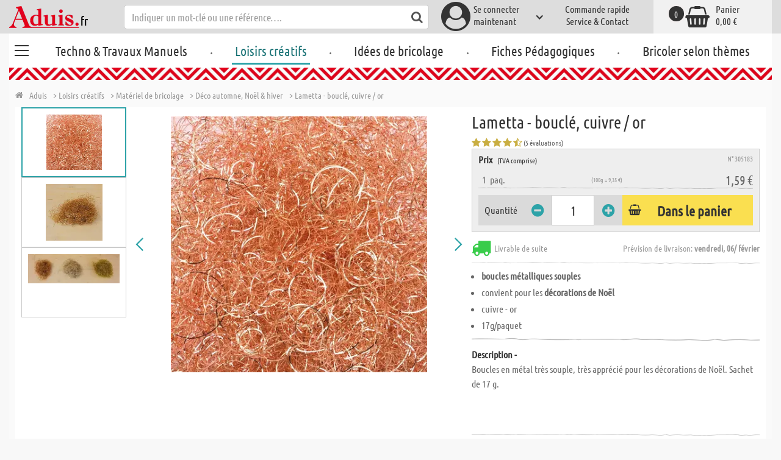

--- FILE ---
content_type: text/html; charset=utf-8
request_url: https://www.aduis.fr/cheveux-d-ange-lametta-boucle-cuivre-or-art305183
body_size: 13047
content:





<!DOCTYPE html>
<html data-wf-page="58a448a47859cc392643319e" data-wf-site="587621ad03960a622ed71af2" lang="fr-fr">
<head>

    
<script>
    function initGtm() {
        (function (w, d, s, l, i) {
            w[l] = w[l] || []; w[l].push({
                'gtm.start':
                    new Date().getTime(), event: 'gtm.js'
            }); var f = d.getElementsByTagName(s)[0],
                j = d.createElement(s), dl = l != 'dataLayer' ? '&l=' + l : ''; j.async = true; j.src =
                    'https://www.googletagmanager.com/gtm.js?id=' + i + dl; 
                    
                    j.addEventListener('load', function() {
                      var _ge = new CustomEvent('gtm_loaded', { bubbles: true });
                      d.dispatchEvent(_ge);
                    });
                    
                    f.parentNode.insertBefore(j, f);
        })(window, document, 'script', 'dataLayer', 'GTM-T5WJL3L');
    }
</script>


    <meta http-equiv="content-type" content="text/html; charset=utf-8">
    <meta content="width=device-width, initial-scale=1" name="viewport">
    <link rel="dns-prefetch" href="//ajax.aspnetcdn.com/">
    <link rel="dns-prefetch" href="//staticxx.facebook.com/">
    <link rel="dns-prefetch" href="//dc.services.visualstudio.com/">
    <link rel="dns-prefetch" href="//dc.services.visualstudio.com/">
    <link rel="dns-prefetch" href="//cdnjs.cloudflare.com/">
    <link rel="dns-prefetch" href="//connect.facebook.net/">

    <link rel="preconnect" href="https://www.facebook.com">
    <link rel="preconnect" href="https://connect.facebook.net">

    

    

    
        <meta name="ROBOTS" content="INDEX, FOLLOW">
        <link rel="stylesheet" href="/lib/font-awesome/css/font-awesome-local.min.css" type="text/css">
        <link rel="stylesheet" href="/css/aduis.min.css?v=20" type="text/css" />
    

    <link rel="apple-touch-icon" sizes="180x180" href="/apple-touch-icon.png">
    <link rel="icon" type="image/png" sizes="32x32" href="/favicon-32x32.png">
    <link rel="icon" type="image/png" sizes="16x16" href="/favicon-16x16.png">
    <link rel="manifest" href="/site.webmanifest">
    <link rel="mask-icon" href="/safari-pinned-tab.svg" color="#5bbad5">
    <meta name="msapplication-TileColor" content="#ffffff">
    <meta name="theme-color" content="#ffffff">


    
    <link rel="preload" href="/css/productGroups.css" as="style" />
    <link rel="stylesheet" href="/css/productGroups.css" />

<title>Lametta - bouclé, cuivre / or acheter en ligne | Aduis</title><meta name="description" content="Boucles en métal très souple, très apprécié pour les décorations de Noël. Sachet de 17 g." /><meta name="keywords" content="Knutselshop,Loisirs créatifs,Bastelbedarf,Bastel - Rohmaterialien,Matériel de bricolage,Knutsel- en ruwe materialen,Deko Herbst, Winter & Weihnachten,Déco automne, Noël & hiver,Deco herfst, winter en Kerstmis,Engelshaar - gelockt, kupfer/gold,Lametta - bouclé, cuivre / or,Engelenhaar / lametta - gekruld, koper/goud" /><meta name="organisation" content="Aduis SARL" /><meta name="reply-to" content="info@aduis.fr" /><meta name="expires" content="0" /><link rel="canonical" href="https://www.aduis.fr/deco-automne-noel-hiver-lametta-boucle-cuivre-or-art305183" /><meta property="og:type" content="Product" /><meta property="og:title" content="Lametta - bouclé, cuivre / or acheter en ligne | Aduis" /><meta property="og:description" content="Boucles en métal très souple, très apprécié pour les décorations de Noël. Sachet de 17 g." /><meta property="og:url" content="https://www.aduis.fr/deco-automne-noel-hiver-lametta-boucle-cuivre-or-art305183" /><meta property="og:site_name" content="Aduis Webshop" /><meta property="og:image" content="https://www.aduis.fr/pics/ART_NR/305183-1.jpg" /><meta property="og:image:width" content="234" /><meta property="og:image:height" content="234" /><meta property="article:publisher" content="Aduis SARL" /><meta property="product:price:amount" content="1.5900" /><meta property="product:price:currency" content="EUR" /><meta property="og:availability" content="InStock" /><script type='application/ld+json'>{"@context":"https://schema.org","@type":"Product","name":"Lametta - bouclé, cuivre / or","description":"Boucles en métal très souple, très apprécié pour les décorations de Noël. Sachet de 17 g.","image":"https://www.aduis.fr/pics/ART_NR/305183-1.jpg","url":"https://www.aduis.fr/cheveux-d-ange-lametta-boucle-cuivre-or-art305183","aggregateRating":{"@type":"AggregateRating","ratingValue":4.5,"reviewCount":5},"offers":{"@type":"Offer","availability":"https://schema.org/InStock","itemCondition":"https://schema.org/NewCondition","price":1.59,"priceCurrency":"EUR","seller":{"@type":"Organization","name":"Aduis SARL"}},"productID":"305183"}</script><script type='application/ld+json'>{"@context":"https://schema.org","@type":"Organization","name":"Aduis SARL","sameAs":["https://www.facebook.com/Aduis.fr","https://plus.google.com/110993391586428431440/posts","https://www.pinterest.fr/Aduis_FR/","https://www.youtube.com/user/AduisFr"],"url":"https://www.aduis.fr","contactPoint":{"@type":"ContactPoint","contactType":"customer support","email":"info@aduis.fr","telephone":"+33 3 88 34 11 44"}}</script><script type='application/ld+json'>{"@context":"https://schema.org","@type":"BreadcrumbList","itemListElement":[{"@type":"ListItem","item":{"@type":"WebPage","@id":"https://www.aduis.fr/loisirs-creatifs","name":"Loisirs créatifs"},"position":1},{"@type":"ListItem","item":{"@type":"WebPage","@id":"https://www.aduis.fr/materiel-de-bricolage-pg505.aspx","name":"Matériel de bricolage"},"position":2},{"@type":"ListItem","item":{"@type":"WebPage","@id":"https://www.aduis.fr/deco-automne,-noel-+-hiver-pl1484.aspx","name":"Déco automne, Noël & hiver"},"position":3},{"@type":"ListItem","item":{"@type":"WebPage","@id":"https://www.aduis.fr/lametta-boucle,-cuivre---or-art305183.aspx","name":"Lametta - bouclé, cuivre / or"},"position":4}]}</script><link rel="alternate" href="https://www.aduis.at/deko-herbst-winter-weihnachten-engelshaar-gelockt-kupfer-gold-art305183" hreflang="de-AT" /><link rel="alternate" href="https://www.aduis.de/deko-herbst-winter-weihnachten-engelshaar-gelockt-kupfer-gold-art305183" hreflang="de-DE" /><link rel="alternate" href="https://www.aduis.ch/deko-herbst-winter-weihnachten-engelshaar-gelockt-kupfer-gold-art305183" hreflang="de-CH" /><link rel="alternate" href="https://www.aduis.fr/deco-automne-noel-hiver-lametta-boucle-cuivre-or-art305183" hreflang="fr-FR" /><link rel="alternate" href="https://www.aduis.ch/deco-automne-noel-hiver-lametta-boucle-cuivre-or-art305183" hreflang="fr-CH" /><link rel="alternate" href="https://www.aduis.be/deco-automne-noel-hiver-lametta-boucle-cuivre-or-art305183" hreflang="fr-BE" /><link rel="alternate" href="https://www.aduis.nl/deco-herfst-winter-en-kerstmis-engelenhaar-lametta-gekruld-koper-goud-art305183" hreflang="nl-NL" /><link rel="alternate" href="https://www.aduis.be/deco-herfst-winter-en-kerstmis-engelenhaar-lametta-gekruld-koper-goud-art305183" hreflang="nl-BE" /></head>
<body>

    <script>
        var mmenuFooterFacebook = 'https://www.facebook.com/Aduis.fr';
        var mmenuFooterPhone = '03 88 34 11 44';
        var mmenuFooterEmail = 'info@aduis.fr';
    </script>

    <div class="sidebar-block sidebar-nav-block" id="sidebar-block-menu-wrapper"  data-lng="fr">
        <nav id="menu">
            <ul class="menu-main"></ul>
        </nav>
    </div>

        <div class="header-section fixedMmenuHeader" style="position:fixed;width:100%;top:0px;">

            <div class="w-container">
                <div class="header-block-parent">

                    <a class="fa fa-bars burger" href="#menu" style="position:fixed;"></a>
                    <a class="fa fa-times times" href="#my-page" style="position:fixed;"></a>

                    <div class="header-block logo-block">
                        <a class="logo-wrapper w-inline-block logoWithDomain" href="/">
                            <picture><source sizes="100vw" srcset="/pics/Design/aduis-4.webp" type="image/webp"></source><img alt="Aduis Logo" class="logo" src="/pics/Design/aduis-4.png" title=""></img></picture>
                        </a>
                        <a class="logo-wrapper w-inline-block logoWithoutDomain" href="/">
                            <picture><source sizes="100vw" srcset="/pics/Design/Aduis-115x37.webp" type="image/webp"></source><img alt="Aduis" class="logo" src="/pics/Design/Aduis-115x37.png" title=""></img></picture>
                        </a>
                    </div>
                    <div class="search-trigger-parent" data-ix="show-search-field">
                        <div class="fa fa-search search-trigger"></div>
                    </div>
                    <div class="search-field-block search-field-parent">
                        <div class="form-wrapper w-form">
                            <form class="form-content" id="searchForm" method="get" action="/Search">
                                <div class="fa fa-search input-search-icon" id="btnSearch" onclick="javascript:this.parentNode.submit()"></div>
                                <input type="hidden" name="lng" value="fr" />
                                <input class="search-input w-input" placeholder="Indiquer un mot-clé ou une référence…." id="searchField" name="search" maxlength="256" type="text" autocomplete="off">
                            </form>
                            <div class="searchResults">
                                <div class="searchParent">
                                    <div class="searchBlock">
                                        <div class="categories"></div>
                                        <div class="sets"></div>
                                        <div class="worksheets"></div>
                                        <div class="videos"></div>
                                    </div>
                                    <div class="searchSeperator"></div>
                                    <div class="searchBlock searchArticleBlock">
                                        <div class="articles searchArticle"></div>
                                    </div>
                                </div>
                            </div>
                        </div>
                    </div>

                    <div class="header-block user-block-parent">
                        <div class="dropdown-parent w-dropdown" data-delay="0" data-hover="1">
                            


    <div class="dropdown-sign-in w-dropdown-toggle">
        <a class="main-login-top-link w-inline-block touch-link" href="/account/login">
            <div class="account-text">
                Se connecter <br>maintenant
            </div>
            <div class="fa fa-3x fa-user-circle"></div>
            <div class="account-icon w-icon-dropdown-toggle"></div>
        </a>
    </div>

                        </div>

                        <div class="quick-order user-block">
                            <div style="min-height:20px">
                                <a class="header-user-link quickOrderLayoutTop"  href="/commande-rapide">
                                    Commande rapide
                                </a>
                            </div>
                            <a class="header-user-link" href="/service-et-contact">
                                Service & Contact
                            </a>
                        </div>

                        <div class="basket-block user-block w-inline-block  ">
                            <a class="basket-block-link" href="/basket/detail">
                                <div class="big-basket fa fa-shopping-basket"></div>
                                <div class="basket-text-parent">
                                    <div class="basket-text">
                                        Panier
                                    </div>
                                    <div class="basket-price basket-text">0,00 &#x20AC;</div>
                                </div>
                                <div class="counter counter-zero">0</div>
                            </a>

                            <div class="basket-quick-info">
                                <div class="basket-quick-info-content">
                                    
    <h4>
        Le panier est vide
    </h4>
    <div class="divider hide-on-mobile"></div>
    <div class="quick-info-scroll-wrapper" style="padding: 30px;padding-bottom: 20px;">
        Ajoutez des articles dans le panier !
    </div>



                                </div>
                            </div>
                        </div>


                    </div>
                </div>
            </div>
        </div>

<div class='background-section content-section'>            <div class="nav-section-wrapp" style="background-color:transparent;">
                

<nav class="header-navigation" style="background-color:transparent;">
    <div class="w-container nav-container" style="width:100%;">



        <div class="main-nav-parent w-nav" data-animation="default" data-collapse="none" data-duration="400" data-no-scroll="1" style="width:100%;">
            <div class="w-container" style="width:100%;">
                <nav class="w-nav-menu" style="width:100%;display:flex;">
                    <a class="custom-burger" href="/techno-travaux-manuels">
                        <div class="burger-lines">
                            <div class="custom-burger-line"></div>
                            <div class="custom-burger-line"></div>
                            <div class="custom-burger-line"></div>
                        </div>
                    </a>
                    <a id="craftingAndTechnology" class="nav-link w-nav-link ajax-top-nav " data-hidechildren="false" data-typeid="CraftingAndTechnology" href="/techno-travaux-manuels">
                        Techno & Travaux Manuels
                    </a>
                    <span class="main-nav-sep">.</span>
                    <a class="nav-link w-nav-link ajax-top-nav active-topnav-element" data-hidechildren="false" data-typeid="CraftingSupplies" href="/loisirs-creatifs">
                        Loisirs créatifs
                    </a>
                    <span class="main-nav-sep">.</span>
                    <a class="nav-link w-nav-link ajax-top-nav " data-hidechildren="false" data-typeid="CrafIdeas" href="/idees-de-bricolage">
                        Idées de bricolage
                    </a>
                    <span class="main-nav-sep">.</span>
                    <a class="nav-link w-nav-link ajax-top-nav " data-hidechildren="false" data-typeid="Worksheets" href="/fiches-pedagogiques">
                        Fiches Pédagogiques
                    </a>
                    <span class="main-nav-sep">.</span>
                    <a class="nav-link w-nav-link ajax-top-nav " data-hidechildren="false" data-typeid="Tag" href="/bricoler-selon-themes">
                        Bricoler selon thèmes
                    </a>
                </nav>
                <div class="w-nav-button">
                    <div class="w-icon-nav-menu"></div>
                </div>
            </div>
        </div>
        




    </div>
</nav>
                <div class="aduis-pattern-content-top lazy" style="background-image: url(/pics/Design/pattern_aduis.jpg)"></div>
            </div>

    



<!-- Load Facebook SDK for JavaScript -->
<div id="fb-root"></div>

<div class="product-detail-content two-col-content">

    
    <div class="breadcrumb-end-gradient"></div>
    <div class="breadcrumb-parent">

        <a class="crumb-start w-inline-block " href="/">
            <div class="fa fa-home"></div>
            <div class="crumb-root">Aduis</div>
        </a>


                <a class="crumb-item" href="/loisirs-creatifs">
                    <span class="breadCrumbItemText">> Loisirs cr&#xE9;atifs</span>
                </a>
                <a class="crumb-item" href="/materiel-de-bricolage-pg505">
                    <span class="breadCrumbItemText">> Mat&#xE9;riel de bricolage</span>
                </a>
                <a class="crumb-item" href="/deco-automne-noel-hiver-pl1484">
                    <span class="breadCrumbItemText">> D&#xE9;co automne, No&#xEB;l &amp; hiver</span>
                </a>
                <a class="crumb-item" href="/lametta-boucle-cuivre-or-art305183">
                    <span class="breadCrumbItemText">> Lametta - boucl&#xE9;, cuivre / or</span>
                </a>

    </div>



        <a class="go-to-article-parent w-inline-block" data-ix="go-to-article-hover-move" href="/deco-automne-noel-hiver-lametta-boucle-or-art305174">
            <div class="go-to-article-arrow-wrapper">
                <div class="fa fa-chevron-left"></div>
            </div>
            <div class="go-to-article-image-col">
                <div class="go-to-article-image-wrapper">
                    <picture><source sizes="(max-width: 479px) 120px,(max-width: 767px) 95px,(max-width: 991px) 205px,(min-width: 992px) 100px" srcset="/pics/ART_NR/305174-1_120x120.webp 120w,/pics/ART_NR/305174-1_95x85.webp 95w,/pics/ART_NR/305174-1_205x85.webp 205w,/pics/ART_NR/305174-1_100x160.webp 100w" type="image/webp"></source><source sizes="(max-width: 479px) 120px,(max-width: 767px) 95px,(max-width: 991px) 205px,(min-width: 992px) 100px" srcset="/pics/ART_NR/305174-1_120x120.jpg 120w,/pics/ART_NR/305174-1_95x85.jpg 95w,/pics/ART_NR/305174-1_205x85.jpg 205w,/pics/ART_NR/305174-1_100x160.jpg 100w"></source><img alt="Lametta - boucl&amp;#xE9;, or" class="go-to-article-image" src="/pics/ART_NR/305174-1.jpg" title="Lametta - boucl&amp;#xE9;, or"></img></picture>
                </div>
            </div>
        </a>
        <a class="go-to-article-parent go-to-article-right w-inline-block" data-ix="go-to-article-hover-move-2" href="/deco-automne-noel-hiver-cheveux-de-poupee-boucles-blanc-art305412">
            <div class="go-to-article-arrow-wrapper">
                <div class="fa fa-chevron-right"></div>
            </div>
            <div class="go-to-article-image-col">
                <div class="go-to-article-image-wrapper">
                    <picture><source sizes="(max-width: 479px) 120px,(max-width: 767px) 95px,(max-width: 991px) 205px,(min-width: 992px) 100px" srcset="/pics/ART_NR/305412_120x120.webp 120w,/pics/ART_NR/305412_95x85.webp 95w,/pics/ART_NR/305412_205x85.webp 205w,/pics/ART_NR/305412_100x160.webp 100w" type="image/webp"></source><source sizes="(max-width: 479px) 120px,(max-width: 767px) 95px,(max-width: 991px) 205px,(min-width: 992px) 100px" srcset="/pics/ART_NR/305412_120x120.jpg 120w,/pics/ART_NR/305412_95x85.jpg 95w,/pics/ART_NR/305412_205x85.jpg 205w,/pics/ART_NR/305412_100x160.jpg 100w"></source><img alt="Cheveux de poup&amp;#xE9;e - boucl&amp;#xE9;s, blanc" class="go-to-article-image" src="/pics/ART_NR/305412.jpg" title="Cheveux de poup&amp;#xE9;e - boucl&amp;#xE9;s, blanc"></img></picture>
                </div>
            </div>
        </a>

    <div class="two-col-block product">
        <div class="product-detail-content-parent">
            <div class="product-parent">
                <div class="product-image-col product-info-block">
                    <div class="ma-slider-wrapper w-clearfix">
                        <div class="ma-slider w-slider " data-animation="slide" data-duration="500" data-infinite="1">
                            <div class="w-slider-mask">
                                    <div class="ma-slide w-slide">
                                        <a data-fancybox="image" class="product-detail-image-slide-link w-inline-block" title="Lametta - bouclé, cuivre / or" href="/pics/ART_NR/305183-1.jpg">
                                            <picture><source sizes="(max-width: 479px) 280px,(max-width: 767px) 320px,(max-width: 991px) 380px,(min-width: 992px) 450px" srcset="/pics/ART_NR/305183-1_280x280.webp 280w,/pics/ART_NR/305183-1_320x320.webp 320w,/pics/ART_NR/305183-1_380x380.webp 380w,/pics/ART_NR/305183-1_450x450.webp 450w" type="image/webp"></source><source sizes="(max-width: 479px) 280px,(max-width: 767px) 320px,(max-width: 991px) 380px,(min-width: 992px) 450px" srcset="/pics/ART_NR/305183-1_280x280.jpg 280w,/pics/ART_NR/305183-1_320x320.jpg 320w,/pics/ART_NR/305183-1_380x380.jpg 380w,/pics/ART_NR/305183-1_450x450.jpg 450w"></source><img alt="Lametta - boucl&#xE9;, cuivre / or" class="ma-slider-image" src="/pics/ART_NR/305183-1.jpg" title="Lametta - boucl&#xE9;, cuivre / or"></img></picture>
                                        </a>
                                    </div>
                                    <div class="ma-slide w-slide">
                                        <a data-fancybox="image" class="product-detail-image-slide-link w-inline-block" title="Lametta - bouclé, cuivre / or" href="/pics/ART_NR/305183.jpg">
                                            <picture><source sizes="(max-width: 479px) 280px,(max-width: 767px) 320px,(max-width: 991px) 380px,(min-width: 992px) 450px" srcset="/pics/ART_NR/305183_280x280.webp 280w,/pics/ART_NR/305183_320x320.webp 320w,/pics/ART_NR/305183_380x380.webp 380w,/pics/ART_NR/305183_450x450.webp 450w" type="image/webp"></source><source sizes="(max-width: 479px) 280px,(max-width: 767px) 320px,(max-width: 991px) 380px,(min-width: 992px) 450px" srcset="/pics/ART_NR/305183_280x280.jpg 280w,/pics/ART_NR/305183_320x320.jpg 320w,/pics/ART_NR/305183_380x380.jpg 380w,/pics/ART_NR/305183_450x450.jpg 450w"></source><img alt="Lametta - boucl&#xE9;, cuivre / or" class="ma-slider-image" src="/pics/ART_NR/305183.jpg" title="Lametta - boucl&#xE9;, cuivre / or"></img></picture>
                                        </a>
                                    </div>
                                    <div class="ma-slide w-slide">
                                        <a data-fancybox="image" class="product-detail-image-slide-link w-inline-block" title="Lametta - bouclé, cuivre / or" href="/pics/ART_NR/305183_1.jpg">
                                            <picture><source sizes="(max-width: 479px) 280px,(max-width: 767px) 320px,(max-width: 991px) 380px,(min-width: 992px) 450px" srcset="/pics/ART_NR/305183_1_280x280.webp 280w,/pics/ART_NR/305183_1_320x320.webp 320w,/pics/ART_NR/305183_1_380x380.webp 380w,/pics/ART_NR/305183_1_450x450.webp 450w" type="image/webp"></source><source sizes="(max-width: 479px) 280px,(max-width: 767px) 320px,(max-width: 991px) 380px,(min-width: 992px) 450px" srcset="/pics/ART_NR/305183_1_280x280.jpg 280w,/pics/ART_NR/305183_1_320x320.jpg 320w,/pics/ART_NR/305183_1_380x380.jpg 380w,/pics/ART_NR/305183_1_450x450.jpg 450w"></source><img alt="Lametta - boucl&#xE9;, cuivre / or" class="ma-slider-image" src="/pics/ART_NR/305183_1.jpg" title="Lametta - boucl&#xE9;, cuivre / or"></img></picture>
                                        </a>
                                    </div>
                            </div>
                                <div class="ma-slider-arrow slider-arrow w-slider-arrow-left">
                                    <div class="slider-arrow-left w-icon-slider-left"></div>
                                </div>
                                <div class="ma-slider-arrow right slider-arrow w-slider-arrow-right">
                                    <div class="slider-arrow-right w-icon-slider-right"></div>
                                </div>
                                <div class="product-detail-slider-thumbs w-round w-slider-nav w-slider-nav-invert"></div>
                        </div>
                            <div class="ma-preview-wrapper">
                                <div class="thumbs-parent">
                                    <div class="thumbs" style="position:relative !important;">
                                            <a id="slide_1" class='ma-preview w-inline-block active' href="#">
                                                <picture><source sizes="(max-width: 479px) 100px,(max-width: 767px) 120px,(max-width: 991px) 150px,(min-width: 992px) 180px" srcset="/pics/ART_NR/305183-1_100x100.webp 100w,/pics/ART_NR/305183-1_120x120.webp 120w,/pics/ART_NR/305183-1_150x150.webp 150w,/pics/ART_NR/305183-1_180x180.webp 180w" type="image/webp"></source><source sizes="(max-width: 479px) 100px,(max-width: 767px) 120px,(max-width: 991px) 150px,(min-width: 992px) 180px" srcset="/pics/ART_NR/305183-1_100x100.jpg 100w,/pics/ART_NR/305183-1_120x120.jpg 120w,/pics/ART_NR/305183-1_150x150.jpg 150w,/pics/ART_NR/305183-1_180x180.jpg 180w"></source><img alt="Lametta - boucl&#xE9;, cuivre / or" class="product-detail-thumb-image" src="/pics/ART_NR/305183-1.jpg" title=""></img></picture>
                                                <div class="fa fa-caret-right"></div>
                                            </a>
                                            <a id="slide_2" class='ma-preview w-inline-block ' href="#">
                                                <picture><source sizes="(max-width: 479px) 100px,(max-width: 767px) 120px,(max-width: 991px) 150px,(min-width: 992px) 180px" srcset="/pics/ART_NR/305183_100x100.webp 100w,/pics/ART_NR/305183_120x120.webp 120w,/pics/ART_NR/305183_150x150.webp 150w,/pics/ART_NR/305183_180x180.webp 180w" type="image/webp"></source><source sizes="(max-width: 479px) 100px,(max-width: 767px) 120px,(max-width: 991px) 150px,(min-width: 992px) 180px" srcset="/pics/ART_NR/305183_100x100.jpg 100w,/pics/ART_NR/305183_120x120.jpg 120w,/pics/ART_NR/305183_150x150.jpg 150w,/pics/ART_NR/305183_180x180.jpg 180w"></source><img alt="Lametta - boucl&#xE9;, cuivre / or" class="product-detail-thumb-image" src="/pics/ART_NR/305183.jpg" title=""></img></picture>
                                                <div class="fa fa-caret-right"></div>
                                            </a>
                                            <a id="slide_3" class='ma-preview w-inline-block ' href="#">
                                                <picture><source sizes="(max-width: 479px) 100px,(max-width: 767px) 120px,(max-width: 991px) 150px,(min-width: 992px) 180px" srcset="/pics/ART_NR/305183_1_100x100.webp 100w,/pics/ART_NR/305183_1_120x120.webp 120w,/pics/ART_NR/305183_1_150x150.webp 150w,/pics/ART_NR/305183_1_180x180.webp 180w" type="image/webp"></source><source sizes="(max-width: 479px) 100px,(max-width: 767px) 120px,(max-width: 991px) 150px,(min-width: 992px) 180px" srcset="/pics/ART_NR/305183_1_100x100.jpg 100w,/pics/ART_NR/305183_1_120x120.jpg 120w,/pics/ART_NR/305183_1_150x150.jpg 150w,/pics/ART_NR/305183_1_180x180.jpg 180w"></source><img alt="Lametta - boucl&#xE9;, cuivre / or" class="product-detail-thumb-image" src="/pics/ART_NR/305183_1.jpg" title=""></img></picture>
                                                <div class="fa fa-caret-right"></div>
                                            </a>
                                    </div>
                                </div>
                            </div>
                    </div>
                </div>
                <div class="info-block-right product-info-block">
                    <h1 class="main-headline product-detail-headline">
                        Lametta - boucl&#xE9;, cuivre / or
                    </h1>
                    <div class="rating-price-box-wrapper">
                        <div class="ratingandshare-parent" style="justify-content: space-between;">
                                <div class="rating-block">
                                    <div class="rating-stars-wrapper">
                                            <div class="fa fa-star"></div>
                                            <div class="fa fa-star"></div>
                                            <div class="fa fa-star"></div>
                                            <div class="fa fa-star"></div>
                                            <div class="fa fa-star-half-o"></div>
                                    </div>
                                    <div class="rating-counter">
                                        <div class="raiting-counter-text">
                                            (5 évaluations)
                                        </div>
                                    </div>
                                </div>
                        </div>
                        <div class="product-detail-price-box">
                            <div class="headline-item-number-parent">
                                <h2 class="price-box-info-headline">
                                        <strong>Prix</strong>
                                        <span class="tax-text">
                                            (TVA comprise)
                                        </span>
                                </h2>
                                <div class="item-number product-detail-item-number">
                                    N° 305183
                                </div>
                            </div>
                                <div class="item-parent">
                                    <div class="item-block product-amount">
                                        &nbsp;
                                        1
                                        &nbsp;
                                            <div>
                                                paq.
                                            </div>
                                    </div>
                                    <div class="item-block price-block">
                                            <div class="item-volume">
(100g = 9,35 &#x20AC;)                                            </div>
                                            <div class="product-detail-price">1,59 &#x20AC;</div>

                                    </div>
                                </div>
                            <div class="cta-parent">
                                    <div class="add-to-basket-detail-parent" data-product='{"id": "305183", "name": "Lametta - boucl&#xE9;, cuivre / or", "price": 1.59, "list": "Ähnliche Produkte Lametta - boucl&#xE9;, cuivre / or", "category": "D&#xE9;co automne, No&#xEB;l &amp; hiver"}'>
                                        <h3 class="price-box-info-headline">
                                            Quantité
                                        </h3>
                                        <div class="change-quantity-wrapper minus-quantity">
                                            <i class="fa fa-minus-circle change-qty-icon"></i>
                                        </div>
                                        <input type="text" id="txt_305183" onkeypress="return event.charCode >= 48 && event.charCode <= 57" class="article-counter main-counter item-quantity" max="3" style="text-align:center;" value="1" />
                                        <div class="change-quantity-wrapper plus-quantity">
                                            <i class="fa fa-plus-circle change-qty-icon"></i>
                                        </div>

                                        <a class="ajaxAddToBasketButton add-to-basket main-cta-button w-inline-block" data-quantityfieldid="txt_305183" data-productid="305183" data-formid="specialMeasureForm" href="#">
                                            <div class="fa fa-shopping-basket"></div>
                                            <div class="add-to-basket-text">
Dans le panier                                            </div>
                                        </a>

                                    </div>
                            </div>
                        </div>
                    </div>
                    <div class="delivery-parent">
                        <div class="delivery-block stock-info">
                            <div class="fa fa-2x fa-truck  on-stock"></div>
                            <div class="stock-info-text">
                                <span class="hide-on-mobile">Livrable de suite</span>
                                <span class="delivery-text">Prévision de livraison: <strong>vendredi, 06/ f&#xE9;vrier</strong></span>
                            </div>
                        </div>
                    </div>
                    <div class="hidden-info-parent">
                            <ul class="bulletpoints">
                                    <li><b>boucles métalliques souples</b></li>
                                    <li>convient pour les <b>décorations de Noël</b></li>
                                    <li>cuivre - or</li>
                                    <li>17g/paquet</li>
                            </ul>
                            <div class="divider"></div>
                        <div class="hidden-info-content">
                            <div class="share-parent">
                                <h2 class="price-box-info-headline">
                                    <strong>
                                        Description -
                                    </strong>
                                </h2>
                                <div class="share-block" style="display:flex;justify-content: flex-end;">
                                    &nbsp;
                                    <!-- FACEBOOK SHARE-->
                                    <div class="fb-share-button"
                                         data-href="https://www.aduis.fr/product/detail/305183"
                                         data-layout="button"
                                         data-size="small"
                                         data-mobile-iframe="true">
                                    </div>
                                </div>
                            </div>
                            <p class="hidden-info-text">
                                Boucles en métal très souple, très apprécié pour les décorations de Noël. Sachet de 17 g.
                            </p>
                        </div>
                    </div>
                </div>
            </div>

            <div class="additional-buttons-parent">
                    <a target="_blank" class="additional-button-block w-inline-block" href="/pics/katalog/K_2025_2026_FR_fr/310/index.html">
                        <div class="fa fa-book"></div>
                        <div class="additional-button-text">
                            p. catalogue
                        </div>
                    </a>
                <a class="additional-button-block w-inline-block" href="/lametta-boucle,-cuivre---or-art305183.aspx">
                    <div class="fa fa-arrow-left"></div>
                    <div class="additional-button-text">
                        Retour vers le groupe de produits
                    </div>
                </a>
            </div>
            <div class="content-tab-parent">
                <div class="w-tabs" data-duration-in="300" data-duration-out="100">
                    <div class="tabs-menu w-tab-menu">
                            <a class="tab-link w--current w-inline-block w-tab-link ajaxTabButton" data-ix="tabbounce" data-w-tab="Tab 1">
                                <div class="fa fa-plus-square-o"></div>
                                <div class="tab-text">
                                    Commandé avec
                                </div>
                                <div class="arrow-down-wrapper" data-ix="tabarrow">
                                    <div class="fa fa-3x fa-caret-down"></div>
                                </div>
                            </a>
                            <a class="tab-link w-inline-block w-tab-link ajaxTabButton" data-productid="305183" data-target="productSets" data-action="Sets" data-ix="tabbounce" data-w-tab="Tab 4">
                                <div class="fa fa-scissors"></div>
                                <div class="tab-text">
                                    Idées créatives correspondantes
                                </div>
                                <div class="arrow-down-wrapper" data-ix="tabarrow">
                                    <div class="fa fa-3x fa-caret-down"></div>
                                </div>
                            </a>
                    </div>
                    <div class="tab-content w-tab-content">
                        <div class="w--tab-active w-tab-pane" data-w-tab="Tab 1">
                            <div class="tab-pane-slider-parent">
                                <div class="tab-pane-slider w-slider" data-animation="slide" data-duration="500" data-infinite="1" data-autoplay="1" data-delay="6000">
                                    <div class="slider-mask w-slider-mask">
                                            <div class="tab-pane-slide w-slide">
                                                <div class="tab-pane-slide-content w-clearfix" data-product='{"id": "200422", "name": "Football miniature", "position": 1,"urifallback":"/projets-de-10-a-15-ans-football-miniature-art200422", "uri": "/projets-de-10-a-15-ans-football-miniature-art200422", "list": "Ähnliche Produkte Lametta - boucl&#xE9;, cuivre / or", "category": "D&#xE9;co automne, No&#xEB;l &amp; hiver"}'>

                                                    <a class="tab-pane-slide-link w-inline-block relatedArticleLink" data-ix="image-scale-on-hover" href="/projets-de-10-a-15-ans-football-miniature-art200422">
                                                        <picture><source sizes="(max-width: 479px) 320px,(max-width: 767px) 160px,(max-width: 991px) 160px,(min-width: 992px) 220px" srcset="/pics/ART_NR/200422_320x220.webp 320w,/pics/ART_NR/200422_160x95.webp 160w,/pics/ART_NR/200422_160x95.webp 160w,/pics/ART_NR/200422_220x220.webp 220w" type="image/webp"></source><source sizes="(max-width: 479px) 320px,(max-width: 767px) 160px,(max-width: 991px) 160px,(min-width: 992px) 220px" srcset="/pics/ART_NR/200422_320x220.jpg 320w,/pics/ART_NR/200422_160x95.jpg 160w,/pics/ART_NR/200422_160x95.jpg 160w,/pics/ART_NR/200422_220x220.jpg 220w"></source><img alt="Football miniature" class="scale-image tab-pene-slider-image" src="/pics/ART_NR/200422.jpg" title=""></img></picture>
                                                    </a>
                                                    <h5>
                                                        Football miniature
                                                    </h5>
                                                </div>
                                            </div>
                                            <div class="tab-pane-slide w-slide">
                                                <div class="tab-pane-slide-content w-clearfix" data-product='{"id": "200456", "name": "Camion TOM TRUCKER avec benne", "position": 2,"urifallback":"/projets-de-10-a-15-ans-camion-tom-trucker-avec-benne-art200456", "uri": "/projets-de-10-a-15-ans-camion-tom-trucker-avec-benne-art200456", "list": "Ähnliche Produkte Lametta - boucl&#xE9;, cuivre / or", "category": "D&#xE9;co automne, No&#xEB;l &amp; hiver"}'>

                                                    <a class="tab-pane-slide-link w-inline-block relatedArticleLink" data-ix="image-scale-on-hover" href="/projets-de-10-a-15-ans-camion-tom-trucker-avec-benne-art200456">
                                                        <picture><source sizes="(max-width: 479px) 320px,(max-width: 767px) 160px,(max-width: 991px) 160px,(min-width: 992px) 220px" srcset="/pics/ART_NR/200456_320x220.webp 320w,/pics/ART_NR/200456_160x95.webp 160w,/pics/ART_NR/200456_160x95.webp 160w,/pics/ART_NR/200456_220x220.webp 220w" type="image/webp"></source><source sizes="(max-width: 479px) 320px,(max-width: 767px) 160px,(max-width: 991px) 160px,(min-width: 992px) 220px" srcset="/pics/ART_NR/200456_320x220.jpg 320w,/pics/ART_NR/200456_160x95.jpg 160w,/pics/ART_NR/200456_160x95.jpg 160w,/pics/ART_NR/200456_220x220.jpg 220w"></source><img alt="Camion &amp;quot;TOM TRUCKER&amp;quot; avec benne" class="scale-image tab-pene-slider-image" src="/pics/ART_NR/200456.jpg" title=""></img></picture>
                                                    </a>
                                                    <h5>
                                                        Camion &quot;TOM TRUCKER&quot; avec benne
                                                    </h5>
                                                </div>
                                            </div>
                                            <div class="tab-pane-slide w-slide">
                                                <div class="tab-pane-slide-content w-clearfix" data-product='{"id": "703049", "name": "Cellule solaire - 800mA / 0,45 V", "position": 3,"urifallback":"/accessoires-electroniques-cellule-solaire-800ma-0-45-v-art703049", "uri": "/accessoires-electroniques-cellule-solaire-800ma-0-45-v-art703049", "list": "Ähnliche Produkte Lametta - boucl&#xE9;, cuivre / or", "category": "D&#xE9;co automne, No&#xEB;l &amp; hiver"}'>

                                                    <a class="tab-pane-slide-link w-inline-block relatedArticleLink" data-ix="image-scale-on-hover" href="/accessoires-electroniques-cellule-solaire-800ma-0-45-v-art703049">
                                                        <picture><source sizes="(max-width: 479px) 320px,(max-width: 767px) 160px,(max-width: 991px) 160px,(min-width: 992px) 220px" srcset="/pics/ART_NR/703049_1_320x220.webp 320w,/pics/ART_NR/703049_1_160x95.webp 160w,/pics/ART_NR/703049_1_160x95.webp 160w,/pics/ART_NR/703049_1_220x220.webp 220w" type="image/webp"></source><source sizes="(max-width: 479px) 320px,(max-width: 767px) 160px,(max-width: 991px) 160px,(min-width: 992px) 220px" srcset="/pics/ART_NR/703049_1_320x220.jpg 320w,/pics/ART_NR/703049_1_160x95.jpg 160w,/pics/ART_NR/703049_1_160x95.jpg 160w,/pics/ART_NR/703049_1_220x220.jpg 220w"></source><img alt="Cellule solaire - 800mA / 0,45 V" class="scale-image tab-pene-slider-image" src="/pics/ART_NR/703049_1.jpg" title=""></img></picture>
                                                    </a>
                                                    <h5>
                                                        Cellule solaire - 800mA / 0,45 V
                                                    </h5>
                                                </div>
                                            </div>
                                            <div class="tab-pane-slide w-slide">
                                                <div class="tab-pane-slide-content w-clearfix" data-product='{"id": "703139", "name": "M&#xE9;canisme &#xE0; quartz normal complet avec 3 aiguilles", "position": 4,"urifallback":"/accessoires-electroniques-mecanisme-a-quartz-normal-complet-avec-3-aiguilles-art703139", "uri": "/accessoires-electroniques-mecanisme-a-quartz-normal-complet-avec-3-aiguilles-art703139", "list": "Ähnliche Produkte Lametta - boucl&#xE9;, cuivre / or", "category": "D&#xE9;co automne, No&#xEB;l &amp; hiver"}'>

                                                    <a class="tab-pane-slide-link w-inline-block relatedArticleLink" data-ix="image-scale-on-hover" href="/accessoires-electroniques-mecanisme-a-quartz-normal-complet-avec-3-aiguilles-art703139">
                                                        <picture><source sizes="(max-width: 479px) 320px,(max-width: 767px) 160px,(max-width: 991px) 160px,(min-width: 992px) 220px" srcset="/pics/ART_NR/703139_320x220.webp 320w,/pics/ART_NR/703139_160x95.webp 160w,/pics/ART_NR/703139_160x95.webp 160w,/pics/ART_NR/703139_220x220.webp 220w" type="image/webp"></source><source sizes="(max-width: 479px) 320px,(max-width: 767px) 160px,(max-width: 991px) 160px,(min-width: 992px) 220px" srcset="/pics/ART_NR/703139_320x220.jpg 320w,/pics/ART_NR/703139_160x95.jpg 160w,/pics/ART_NR/703139_160x95.jpg 160w,/pics/ART_NR/703139_220x220.jpg 220w"></source><img alt="M&amp;#xE9;canisme &amp;#xE0; quartz normal complet avec 3 aiguilles" class="scale-image tab-pene-slider-image" src="/pics/ART_NR/703139.jpg" title=""></img></picture>
                                                    </a>
                                                    <h5>
                                                        M&#xE9;canisme &#xE0; quartz normal complet avec 3 aiguilles
                                                    </h5>
                                                </div>
                                            </div>
                                            <div class="tab-pane-slide w-slide">
                                                <div class="tab-pane-slide-content w-clearfix" data-product='{"id": "703144", "name": "M&#xE9;canisme horloge quartz complet avec 3 aiguilles", "position": 5,"urifallback":"/accessoires-electroniques-mecanisme-horloge-quartz-complet-avec-3-aiguilles-art703144", "uri": "/accessoires-electroniques-mecanisme-horloge-quartz-complet-avec-3-aiguilles-art703144", "list": "Ähnliche Produkte Lametta - boucl&#xE9;, cuivre / or", "category": "D&#xE9;co automne, No&#xEB;l &amp; hiver"}'>

                                                    <a class="tab-pane-slide-link w-inline-block relatedArticleLink" data-ix="image-scale-on-hover" href="/accessoires-electroniques-mecanisme-horloge-quartz-complet-avec-3-aiguilles-art703144">
                                                        <picture><source sizes="(max-width: 479px) 320px,(max-width: 767px) 160px,(max-width: 991px) 160px,(min-width: 992px) 220px" srcset="/pics/ART_NR/703144_1_320x220.webp 320w,/pics/ART_NR/703144_1_160x95.webp 160w,/pics/ART_NR/703144_1_160x95.webp 160w,/pics/ART_NR/703144_1_220x220.webp 220w" type="image/webp"></source><source sizes="(max-width: 479px) 320px,(max-width: 767px) 160px,(max-width: 991px) 160px,(min-width: 992px) 220px" srcset="/pics/ART_NR/703144_1_320x220.jpg 320w,/pics/ART_NR/703144_1_160x95.jpg 160w,/pics/ART_NR/703144_1_160x95.jpg 160w,/pics/ART_NR/703144_1_220x220.jpg 220w"></source><img alt="M&amp;#xE9;canisme horloge quartz complet avec 3 aiguilles" class="scale-image tab-pene-slider-image" src="/pics/ART_NR/703144_1.jpg" title=""></img></picture>
                                                    </a>
                                                    <h5>
                                                        M&#xE9;canisme horloge quartz complet avec 3 aiguilles
                                                    </h5>
                                                </div>
                                            </div>
                                            <div class="tab-pane-slide w-slide">
                                                <div class="tab-pane-slide-content w-clearfix" data-product='{"id": "607702", "name": "Couronne de paille, &#xD8; 30 x 6 cm", "position": 6,"urifallback":"/deco-automne-noel-hiver-couronne-de-paille-30-x-6-cm-art607702", "uri": "/deco-automne-noel-hiver-couronne-de-paille-30-x-6-cm-art607702", "list": "Ähnliche Produkte Lametta - boucl&#xE9;, cuivre / or", "category": "D&#xE9;co automne, No&#xEB;l &amp; hiver"}'>

                                                    <a class="tab-pane-slide-link w-inline-block relatedArticleLink" data-ix="image-scale-on-hover" href="/deco-automne-noel-hiver-couronne-de-paille-30-x-6-cm-art607702">
                                                        <picture><source sizes="(max-width: 479px) 320px,(max-width: 767px) 160px,(max-width: 991px) 160px,(min-width: 992px) 220px" srcset="/pics/ART_NR/607702_320x220.webp 320w,/pics/ART_NR/607702_160x95.webp 160w,/pics/ART_NR/607702_160x95.webp 160w,/pics/ART_NR/607702_220x220.webp 220w" type="image/webp"></source><source sizes="(max-width: 479px) 320px,(max-width: 767px) 160px,(max-width: 991px) 160px,(min-width: 992px) 220px" srcset="/pics/ART_NR/607702_320x220.jpg 320w,/pics/ART_NR/607702_160x95.jpg 160w,/pics/ART_NR/607702_160x95.jpg 160w,/pics/ART_NR/607702_220x220.jpg 220w"></source><img alt="Couronne de paille, &amp;#xD8; 30 x 6 cm" class="scale-image tab-pene-slider-image" src="/pics/ART_NR/607702.jpg" title=""></img></picture>
                                                    </a>
                                                    <h5>
                                                        Couronne de paille, &#xD8; 30 x 6 cm
                                                    </h5>
                                                </div>
                                            </div>
                                            <div class="tab-pane-slide w-slide">
                                                <div class="tab-pane-slide-content w-clearfix" data-product='{"id": "607937", "name": "Mini bonnets de No&#xEB;l, 12 pces", "position": 7,"urifallback":"/deco-automne-noel-hiver-mini-bonnets-de-12-pces-art607937", "uri": "/deco-automne-noel-hiver-mini-bonnets-de-12-pces-art607937", "list": "Ähnliche Produkte Lametta - boucl&#xE9;, cuivre / or", "category": "D&#xE9;co automne, No&#xEB;l &amp; hiver"}'>

                                                    <a class="tab-pane-slide-link w-inline-block relatedArticleLink" data-ix="image-scale-on-hover" href="/deco-automne-noel-hiver-mini-bonnets-de-12-pces-art607937">
                                                        <picture><source sizes="(max-width: 479px) 320px,(max-width: 767px) 160px,(max-width: 991px) 160px,(min-width: 992px) 220px" srcset="/pics/ART_NR/607937_320x220.webp 320w,/pics/ART_NR/607937_160x95.webp 160w,/pics/ART_NR/607937_160x95.webp 160w,/pics/ART_NR/607937_220x220.webp 220w" type="image/webp"></source><source sizes="(max-width: 479px) 320px,(max-width: 767px) 160px,(max-width: 991px) 160px,(min-width: 992px) 220px" srcset="/pics/ART_NR/607937_320x220.jpg 320w,/pics/ART_NR/607937_160x95.jpg 160w,/pics/ART_NR/607937_160x95.jpg 160w,/pics/ART_NR/607937_220x220.jpg 220w"></source><img alt="Mini bonnets de No&amp;#xEB;l, 12 pces" class="scale-image tab-pene-slider-image" src="/pics/ART_NR/607937.jpg" title=""></img></picture>
                                                    </a>
                                                    <h5>
                                                        Mini bonnets de No&#xEB;l, 12 pces
                                                    </h5>
                                                </div>
                                            </div>
                                            <div class="tab-pane-slide w-slide">
                                                <div class="tab-pane-slide-content w-clearfix" data-product='{"id": "607938", "name": "Petits sapins - 5 pces, 5 cm, vert avec neige", "position": 8,"urifallback":"/deco-automne-noel-hiver-petits-sapins-5-pces-cm-vert-avec-neige-art607938", "uri": "/deco-automne-noel-hiver-petits-sapins-5-pces-cm-vert-avec-neige-art607938", "list": "Ähnliche Produkte Lametta - boucl&#xE9;, cuivre / or", "category": "D&#xE9;co automne, No&#xEB;l &amp; hiver"}'>

                                                    <a class="tab-pane-slide-link w-inline-block relatedArticleLink" data-ix="image-scale-on-hover" href="/deco-automne-noel-hiver-petits-sapins-5-pces-cm-vert-avec-neige-art607938">
                                                        <picture><source sizes="(max-width: 479px) 320px,(max-width: 767px) 160px,(max-width: 991px) 160px,(min-width: 992px) 220px" srcset="/pics/ART_NR/607938_320x220.webp 320w,/pics/ART_NR/607938_160x95.webp 160w,/pics/ART_NR/607938_160x95.webp 160w,/pics/ART_NR/607938_220x220.webp 220w" type="image/webp"></source><source sizes="(max-width: 479px) 320px,(max-width: 767px) 160px,(max-width: 991px) 160px,(min-width: 992px) 220px" srcset="/pics/ART_NR/607938_320x220.jpg 320w,/pics/ART_NR/607938_160x95.jpg 160w,/pics/ART_NR/607938_160x95.jpg 160w,/pics/ART_NR/607938_220x220.jpg 220w"></source><img alt="Petits sapins - 5 pces, 5 cm, vert avec neige" class="scale-image tab-pene-slider-image" src="/pics/ART_NR/607938.jpg" title=""></img></picture>
                                                    </a>
                                                    <h5>
                                                        Petits sapins - 5 pces, 5 cm, vert avec neige
                                                    </h5>
                                                </div>
                                            </div>
                                    </div>
                                    <div class="slider-arrow w-slider-arrow-left">
                                        <div class="slider-arrow-left w-icon-slider-left"></div>
                                    </div>
                                    <div class="slider-arrow w-slider-arrow-right">
                                        <div class="slider-arrow-right w-icon-slider-right"></div>
                                    </div>
                                    <div class="slider-thumbs w-round w-slider-nav w-slider-nav-invert"></div>
                                </div>
                            </div>
                        </div>
                        <div id="tabContentComments" class="w-tab-pane" data-w-tab="Tab 2">
                            <div id="productComments" class="tab-pane-customer-comments">
                            </div>
                        </div>
                        <div id="productWorksheets" class="w-tab-pane" data-w-tab="Tab 3">
                            <div class="throbber">
                                <img src="/assets/wuerfel_prospekte.gif" alt="throbber" preload cnx-ignore="true" />
                            </div>
                        </div>
                        <div id="productSets" class="w-tab-pane" data-w-tab="Tab 4">
                            <div class="throbber">
                                <img src="/assets/wuerfel_prospekte.gif" alt="throbber" preload cnx-ignore="true" />
                            </div>
                        </div>
                        <div id="productProspects" class="w-tab-pane" data-w-tab="Tab 5">
                            <div class="throbber">
                                <img src="/assets/wuerfel_prospekte.gif" alt="throbber" preload cnx-ignore="true" />
                            </div>
                        </div>
                    </div>
                </div>
            </div>
            <h2 class="deco-headline" data-ix="fade-in-on-scroll">
                Vos avantages chez Aduis
            </h2>
            <div class="tab-tabs w-tabs" data-duration-in="300" data-duration-out="100"></div>
            <div class="aduis-advanteges-parent" data-ix="fade-in-on-scroll">
                <div class="advanteges-block">
                    <div class="advanteges-block-content">
                        <div class="advanteges-block-content-col">
                            <h4>
                                Acheter en toute sécurité
                            </h4>
                            <p>
                                Notre site est sécurisée par SSL certificat de sécurité.Toutes les connexions que ce soit via Amazon, Facebook ou Google peuvent être faites en toute confiance.
                            </p>
                        </div><picture><source sizes="100vw" srcset="/pics/Design/analytics_SSL.webp" type="image/webp"></source><img alt="Analytics" src="/pics/Design/analytics_SSL.png" title=""></img></picture>
                    </div>
                </div>
                <div class="advanteges-block">
                    <div class="advanteges-block-content">
                        <div class="advanteges-block-content-col">
                            <h4>
                                Livraison rapide
                            </h4>
                            <p>
                                99% de nos articles sont en stock et livrables de suite. La livraison sera donc effectuée dans les prochains jours ouvrés.
                            </p>
                        </div><picture><source sizes="100vw" srcset="/pics/Design/vorteile_lieferauto.webp" type="image/webp"></source><img alt="Delivery" src="/pics/Design/vorteile_lieferauto.png" title=""></img></picture>
                    </div>
                </div>
                <div class="advanteges-block">
                    <div class="advanteges-block-content">
                        <div class="advanteges-block-content-col">
                            <h4>
                                5.000 idées créatives gratuites &amp; Fiches pédagogiques
                            </h4>
                            <p>
                                Plus de 5.000 idées de bricolage et fiches pédagogiques sont téléchargeables gratuitement sur le site Aduis, en format PDF.
                            </p>
                        </div><picture><source sizes="100vw" srcset="/pics/Design/vorteile_bastelideen.webp" type="image/webp"></source><img alt="Craft Ideas" src="/pics/Design/vorteile_bastelideen.png" title=""></img></picture>
                    </div>
                </div>
                <div class="advanteges-block">
                    <div class="advanteges-block-content">
                        <div class="advanteges-block-content-col">
                            <h4>
                                Choix parmi plus de 10.000 articles.
                            </h4>
                            <p>
                                Chez Aduis vous trouverez un assortiment très complet pour tous vos travaux de bricolage et de loisirs créatifs.
                            </p>
                        </div><picture><source sizes="100vw" srcset="/pics/Design/vorteile_produkte.webp" type="image/webp"></source><img alt="Products" src="/pics/Design/vorteile_produkte.png" title=""></img></picture>
                    </div>
                </div>
                <div class="advanteges-block">
                    <div class="advanteges-block-content">
                        <div class="advanteges-block-content-col">
                            <h4>
                                Plus de 70 vidéos de bricolage gratuites
                            </h4>
                            <p>
                                Nous vous soutenons avec nos nombreuses vidéos dans lequels nous expliquons en détail les différentes réalisations.
                            </p>
                        </div><picture><source sizes="100vw" srcset="/pics/Design/vorteile_bastelvideos.webp" type="image/webp"></source><img alt="Videos" src="/pics/Design/vorteile_bastelvideos.png" title=""></img></picture>
                    </div>
                </div>
                <div class="advanteges-block">
                    <div class="advanteges-block-content">
                        <div class="advanteges-block-content-col">
                            <h4>
                                Conseils personnalisées
                            </h4>
                            <p>
                                Nos hôtesses se feront une joie de vous renseigner et de vous conseiller par mail ou par téléphone.
                            </p>
                        </div><picture><source sizes="100vw" srcset="/pics/Design/vorteile_beratung.webp" type="image/webp"></source><img alt="Infromation and Support" src="/pics/Design/vorteile_beratung.png" title=""></img></picture>
                    </div>
                </div>
            </div>
        </div>
    </div>
</div>

<div class="w-container workbench">
    <picture><source sizes="(max-width: 320px) 500px,(max-width: 479px) 450px,(max-width: 767px) 720px,(max-width: 991px) 950px,(min-width: 992px) 1280px" srcset="/pics/Design/footerImage_500x52.webp 500w,/pics/Design/footerImage_450x45.webp 450w,/pics/Design/footerImage_720x75.webp 720w,/pics/Design/footerImage_950x100.webp 950w,/pics/Design/footerImage_1280x150.webp 1280w" type="image/webp"></source><source sizes="(max-width: 320px) 500px,(max-width: 479px) 450px,(max-width: 767px) 720px,(max-width: 991px) 950px,(min-width: 992px) 1280px" srcset="/pics/Design/footerImage_500x52.png 500w,/pics/Design/footerImage_450x45.png 450w,/pics/Design/footerImage_720x75.png 720w,/pics/Design/footerImage_950x100.png 950w,/pics/Design/footerImage_1280x150.png 1280w"></source><img alt="Footer" class="footer-image" src="/pics/Design/footerImage.png" title=""></img></picture>
</div>





</div>
        <div class="section-footer-main lazy" data-src="/pics/Design/pattern_aduis.jpg">
            <div class="w-container">

                <div class="footer-benefits-parent" data-ix="fade-in-on-scroll">
                    <div class="footer-benefits-block">
                        <h3 class="deco-headline-small">
                            Moyens de paiement
                        </h3>
                        
<ul class="ul-with-icons">
        <li class="pm-li">
            <div class="pm-li-image">
                    <img cnx-ignore="true" src="/pics/design/payIcon_visa.png" />
            </div>

            <div class="pm-li-name">
                VISA
            </div>
        </li>
        <li class="pm-li">
            <div class="pm-li-image">
                    <img src="https://cdn.pay1.de/clearingtypes/cc/m/default.svg" />
            </div>

            <div class="pm-li-name">
                MasterCard
            </div>
        </li>
        <li class="pm-li">
            <div class="pm-li-image">
                    <img src="https://cdn.pay1.de/clearingtypes/vor/default.svg" />
            </div>

            <div class="pm-li-name">
                Paiement à l'avance - particuliers
            </div>
        </li>
        <li class="pm-li">
            <div class="pm-li-image">
                    <img src="https://cdn.pay1.de/clearingtypes/rec/default.svg" />
            </div>

            <div class="pm-li-name">
                Facture <b>(écoles)</b>
            </div>
        </li>
        <li class="pm-li">
            <div class="pm-li-image">

                <picture><source sizes="100vw" srcset="/pics/design/payicon_amazon-pay.webp" type="image/webp"></source><img src="/pics/design/payicon_amazon-pay.png" title=""></img></picture>

            </div>

            <div class="pm-li-name">
                amazon pay
            </div>
        </li>
        <li class="pm-li">
            <div class="pm-li-image">

                <picture><source sizes="100vw" srcset="/pics/design/payicon_pay-pal.webp" type="image/webp"></source><img src="/pics/design/payicon_pay-pal.png" title=""></img></picture>

            </div>
            <div class="pm-li-name">
                PayPal
            </div>
        </li>
</ul>




                    </div>

                    <div class="footer-benefits-block">
                        <h3 class="deco-headline-small">
                            SERVICE CLIENTS
                        </h3>
                        <ul class="ul-with-icons">
                            <li class="footer-list-item">
                                <a class="footer-nav-link" href="/commande-rapide">
                                    Commande rapide
                                </a>
                            </li>
                            <li class="footer-list-item">
                                <a class="footer-nav-link" href="/service-et-contact">
                                    Service & Contact
                                </a>
                            </li>
                            <li class="footer-list-item">
                                <a class="footer-nav-link" href="/frais-de-port-et-remises">
                                    Frais de port &amp; Remises
                                </a>
                            </li>
                            <li class="footer-list-item">
                                <a class="footer-nav-link" href="/faq">
                                    FAQ - Questions fréquentes
                                </a>
                            </li>
                            <li class="footer-list-item">
                                <a class="footer-nav-link" href="/mon-compte">
                                    Mon compte
                                </a>
                            </li>
                        </ul>
                    </div>

                    <div class="footer-benefits-50block footer-benefits-block">
                        <h3 class="deco-headline-small">
                            S'inscrire à la Newsletter
                        </h3>
                        <div class="newsletter-form-wrapper">
                            <form class="newsletter-form-parent" action="/Newsletter/Subscription" method="post">
                                <div class="newsletter-form-66block newsletter-form-block">
                                    <input name="email" class="newsletter-form-input" />
                                    <div class="newsletter-input-icon fa fa-envelope"></div>
                                </div>
                                <div class="newsletter-form-block">
                                    <input class="newsletter-button w-button" type="submit" value="Abonnement lettre d'infos" />
                                </div>
                            <input name="__RequestVerificationToken" type="hidden" value="CfDJ8EP2RsdHeslGk82SYq3GSbv-EA6bvyinvBP5dWNxU7Z5jLPF6xBSWZCe0JPFbrL0XPKwM5u9y6aeu3qn0gMLjU3-7WbYAixmvoM4y2BNhhO7FGWY-c19gZdnHJz8f1m2NaW9-B4hdRwiz20zusFu2eE" /></form>
                        </div>
                        <p>
                            Abonnez-vous gratuitement à la lettre d'info Aduis et <br>recevez par mail des offres exceptionnelles, les dernières nouveautés et tendances<br> autour des thèmes actuels.
                        </p>
                    </div>

                </div>

                <div class="footer-service-info-parent" data-ix="fade-in-on-scroll">

                    <div class="footer-service-info-block">
                        <h3 class="deco-headline-small">
                            Nous sommes également sur
                        </h3>
                        <div class="footer-social-parent">
                            <a target="_blank" class="footer-social-block w-inline-block" href="https://www.facebook.com/Aduis.fr" rel="noopener">
                                <div class="fa fa-facebook" title="Facebook"></div>
                            </a>
                            <a target="_blank" class="footer-social-block w-inline-block" href="https://www.youtube.com/user/AduisFr" rel="noopener">
                                <div class="fa fa-youtube" title="Youtube"></div>
                            </a>
                            <a target="_blank" class="footer-social-block w-inline-block" href="https://www.pinterest.fr/Aduis_FR/" rel="noopener">
                                <div title="Pinterest" class="fa fa-pinterest"></div>
                            </a>
                        </div>
                        <br />
                    </div>

                    <div class="footer-service-info-block">
                        <h3 class="deco-headline-small">
                            Infos concernant Aduis
                        </h3>
                        <ul class="ul-with-icons">
                            <li class="footer-list-item">
                                <a class="footer-nav-link" href="/qui-sommes-nous">
                                    Qui sommes-nous
                                </a>
                            </li>
                            <li class="footer-list-item">
                                <a class="footer-nav-link" href="/mentions-legales">
                                    Mentions légales
                                </a>
                            </li>
                            <li class="footer-list-item">
                                <a class="footer-nav-link" href="/conditions-generales-de-ventes">
                                    Cond. Gén. de Ventes
                                </a>
                            </li>
                            <li class="footer-list-item">
                                <a class="footer-nav-link" href="/politique-de-confidentialite">
                                    Politique protection données
                                </a>
                            </li>
                        </ul>
                    </div>

                    <div class="footer-service-info-block">
                        <h3 class="deco-headline-small">
                            Zone créative
                        </h3>
                        <ul class="ul-with-icons">
                            <li class="li-with-icon">
                                <div class="fa fa-youtube-play"></div>
                                <a class="footer-icon-text footer-nav-link" href="/videos-actuelles">
                                    Vidéo actuelle
                                </a>
                            </li>
                            <li class="li-with-icon">
                                <div class="fa fa-youtube"></div>
                                <a class="footer-icon-text footer-nav-link" href="/mediathek">
                                    Toutes les vidéos
                                </a>
                            </li>
                            <li class="li-with-icon">
                                <div class="fa fa-scissors"></div>
                                <a class="footer-icon-text footer-nav-link" href="/idees-de-bricolage">
                                    Idées de bricolage
                                </a>
                            </li>
                            <li class="li-with-icon">
                                <div class="fa fa-file-text-o"></div>
                                <a class="footer-icon-text footer-nav-link" href="/fiches-pedagogiques">
                                    Fiches Pédagogiques
                                </a>
                            </li>
                        </ul>
                    </div>

                    <div class="footer-service-info-block">
                        <h3 class="deco-headline-small">
                            Nous sommes en
                        </h3>
                        <a class="flagg-link main-flag-link w-inline-block" href="#">
                            <img class="main-flag" src="/pics/Design/flag_fr.svg" alt="France" title="France" />
                        </a>
                        <h4 class="flagg-headline">
                            Vous nous trouvez aussi dans les pays suivants
                        </h4>
                        <div class="footer-flag-parent">
                                <a class="flagg-link w-inline-block" href="http://www.aduis.at">
                                    <img class="flag-image lazy" data-src="/pics/Design/flag_at.svg" alt="Autriche" title="Autriche" />
                                </a>
                                <a class="flagg-link w-inline-block" href="http://www.aduis.de">
                                    <img class="flag-image lazy" data-src="/pics/Design/flag_de.svg" alt="Allemagne" title="Allemagne" />
                                </a>
                                <a class="flagg-link w-inline-block" href="http://www.aduis.ch">
                                    <img class="flag-image lazy" data-src="/pics/Design/flag_ch.svg" alt="Suisse" title="Suisse" />
                                </a>
                                <a class="flagg-link w-inline-block" href="http://www.aduis.nl">
                                    <img class="flag-image lazy" data-src="/pics/Design/flag_nl.svg" alt="Pays-Bas" title="Pays-Bas" />
                                </a>
                                <a class="flagg-link w-inline-block" href="http://www.aduis.ch">
                                    <img class="flag-image lazy" data-src="/pics/Design/flag_li.svg" alt="Liechtenstein" title="Liechtenstein" />
                                </a>
                                <a class="flagg-link w-inline-block" href="http://www.aduis.de">
                                    <img class="flag-image lazy" data-src="/pics/Design/flag_lu.svg" alt="Luxembourg" title="Luxembourg" />
                                </a>
                                <a class="flagg-link w-inline-block" href="http://www.aduis.at">
                                    <img class="flag-image lazy" data-src="/pics/Design/flag_it.svg" alt="Tyrol du Sud" title="Tyrol du Sud" />
                                </a>
                                <a class="flagg-link w-inline-block" href="http://www.aduis.be">
                                    <img class="flag-image lazy" data-src="/pics/Design/flag_be.svg" alt="Belgique" title="Belgique" />
                                </a>
                        </div>
                    </div>
                </div>
                <div class="divider"></div>
                <div class="copyright-bottom">
                    © Aduis 1996 - 2026
                </div>
            </div>
        </div>

    <a id="top-of-page-btn" class="w-button">
        <i class="fa fa-chevron-up"></i>
    </a>

    <div class="addedToBaksetOverlay"></div>

    <div class="offcanvas-sidebar-checkout" id="addedToBasketWrapper" style="right:-400px; display:none;"></div>
    <div class="offcanvas-sidebar-checkout" id="specialMeasureBasketWrapper" style="right:-400px; display:none;"></div>

    <script>
        window.___gcfg = {
            lang: 'fr'
        };
    </script>
    
    <script src="/js/modernizr.js"></script>

    <script src="/lib/jquery/dist/jquery.min.js"></script>
<script>(window.jQuery||document.write("\u003Cscript src=\u0022/lib/jquery/dist/jquery.min.js\u0022\u003E\u003C/script\u003E"));</script>

    <script id="merchantWidgetScript"
            data-cfasync="false"
            data-merchant-id="7308527"
            type='text/javascript'
            src="https://www.gstatic.com/shopping/merchant/merchantwidget.js"
            defer></script>
    <script >
        (function() {
            var merchantId = 7308527;
            function startWidget() {
                if (window.merchantwidget && window.merchantwidget.start) {
                    merchantwidget.start({ merchant_id: merchantId, position: 'LEFT_BOTTOM' });
                    return true;
                }
                return false;
            }
            if (!startWidget()) {
                var attempts = 0;
                var interval = setInterval(function() {
                    if (startWidget() || ++attempts > 60) clearInterval(interval);
                }, 500);
            }
        })();
    </script>

    

    
        <script src="/js/aduis.min.js?v=21"></script>
    

    
    
    <script src="/lib/jquery-validation/dist/jquery.validate.min.js"></script>
<script src="/lib/jquery-validation-unobtrusive/jquery.validate.unobtrusive.min.js"></script>

    <script type='text/javascript'>
        // Facebook SDK laden:
        // Für den Share Button auf der Detailseite
        (function (d, s, id) {
            var js, fjs = d.getElementsByTagName(s)[0];
            if (d.getElementById(id)) return;
            js = d.createElement(s); js.id = id;
            js.src = "//connect.facebook.net/fr_FR/sdk.js#xfbml=1&version=v3.0";
            fjs.parentNode.insertBefore(js, fjs);
        }(document, 'script', 'facebook-jssdk'));
    </script>


    
        
<!-- Global site tag (gtag.js) - Google Analytics -->
<script>
    window.dataLayer = window.dataLayer || [];
    function gtag() { dataLayer.push(arguments); }

    function loadgtmDSGVO(id) {
        var gtmScript = document.querySelector('script[src="https://www.googletagmanager.com/gtag/js?id=' + id + '"]');
        if (!gtmScript) {
            initGtm();
            gtmScript = document.createElement("script");
            gtmScript.src = "https://www.googletagmanager.com/gtag/js?id=" + id;
            gtmScript.async = true;
            document.getElementsByTagName('head')[0].appendChild(gtmScript);
            gtag('consent', 'default', { 
                'functionality_storage': 'denied', 
                'personalization_storage': 'denied', 
                'security_storage': 'denied', 
                'analytics_storage': 'denied', 
                'ad_storage': 'denied',
                'ad_personalization': 'denied',
                'ad_user_data': 'denied'
            });
        }
    }
</script>


<script type='text/javascript'>
    loadgtmDSGVO('GTM-T5WJL3L');
    gtag('consent', 'update', {
          'functionality_storage': 'granted',
          'personalization_storage': 'granted',
          'security_storage': 'granted'
        });
</script>

<script type='text/javascript'>
    loadgtmDSGVO('GTM-T5WJL3L');
    gtag('consent', 'update', {
          'analytics_storage': 'granted'
        });
</script>


<script type='text/javascript'>
    loadgtmDSGVO('GTM-T5WJL3L');
    gtag('set', 'ads_data_redaction', true);
    gtag('set', 'url_passthrough', true);
    gtag('consent', 'update', {
         'ad_storage': 'granted',
         'ad_personalization': 'granted',
         'ad_user_data': 'granted'
        });
</script>
    
    
    
        
        
<script type='text/javascript'>
    window.addEventListener('gtm_loaded', function () {
        dataLayer.push({ ecommerce: null });
        dataLayer.push({
            event: "view_item",
            ecommerce: {
                currency: "EUR",
                value: 1.59,
                items: [
{"item_id":"305183","item_name":"Lametta - bouclé, cuivre / or","item_category":"Déco automne, Noël & hiver","price":1.5900,"currency":"EUR","index":0}                ]
            }
        });
    });

</script>

    
        

<script>
        function paymentInfoChanged(event, sender, currencyIso, value, paymentType, items) {
            ec_add_payment_info(event, sender, currencyIso, value, paymentType, items);
        }

        function shippingInfoChanged(event, sender, currencyIso, value, items) {
            ec_add_shipping_info(event, sender, currencyIso, value, items);
        }

        $(document).on("click", "a.product-list-image-link, a.product-list-title, a.quick-search-link, .relatedArticleLink, a.quick-search-link-mobile-only, a.quick-search-link, a.search-result-image-link, a.product-link-search-result", function (event) {
            ec_select_item(event, $(this).closest("[data-product]"));
        });

        $(document).on("click", '.add-to-basket:not(.ajaxAddToBasketButtonSet, .quick-order-button)', function (event) {
            var product = $(this).closest("[data-product]").data("product");
            var quantity;

            if (product.hasOwnProperty("id")) {
                quantity = document.getElementById("txt_" + product.id).value;
            } else {
                quantity = document.getElementById("txt_" + product.item_id).value;
            }
            ec_add_to_cart(event, $(this).closest("[data-product]"), parseInt(quantity), "EUR");
        });

        $(document).on("click", '.ajaxAddToBasketButtonSet', function (event) {
            var product = $(this).closest("[data-product]").data("product");
            var quantity;

            if (product.hasOwnProperty("id")) {
                quantity = document.getElementById("txt_" + product.id).value;
            } else {
                quantity = document.getElementById("txt_" + product.item_id).value;
            }
            ec_add_set_to_cart(event, $(this).closest("[data-product]"), parseInt(quantity), "EUR");
        });

        $(document).on("click", '.ajaxDeleteButton, .delete-from-basket', function (event) {
            ec_remove_from_cart(event, $(this).closest("[data-product]"), "EUR");
        });

        
</script>


    
    
    







    <script>
        document.addEventListener("DOMContentLoaded", () => {

            if (window.outerWidth <= 479) {
                var highlightedBreadcrumbElement = document.getElementsByClassName("crumb-highlight");

                if (highlightedBreadcrumbElement[0] != undefined)
                    highlightedBreadcrumbElement[0].scrollIntoView({ behavior: "smooth", block: "end", inline: "start" });
            }
        });
    </script>
<script>(function(){function c(){var b=a.contentDocument||a.contentWindow.document;if(b){var d=b.createElement('script');d.innerHTML="window.__CF$cv$params={r:'9c6e6725f807cf63',t:'MTc2OTkxNjk2OQ=='};var a=document.createElement('script');a.src='/cdn-cgi/challenge-platform/scripts/jsd/main.js';document.getElementsByTagName('head')[0].appendChild(a);";b.getElementsByTagName('head')[0].appendChild(d)}}if(document.body){var a=document.createElement('iframe');a.height=1;a.width=1;a.style.position='absolute';a.style.top=0;a.style.left=0;a.style.border='none';a.style.visibility='hidden';document.body.appendChild(a);if('loading'!==document.readyState)c();else if(window.addEventListener)document.addEventListener('DOMContentLoaded',c);else{var e=document.onreadystatechange||function(){};document.onreadystatechange=function(b){e(b);'loading'!==document.readyState&&(document.onreadystatechange=e,c())}}}})();</script><script defer src="https://static.cloudflareinsights.com/beacon.min.js/vcd15cbe7772f49c399c6a5babf22c1241717689176015" integrity="sha512-ZpsOmlRQV6y907TI0dKBHq9Md29nnaEIPlkf84rnaERnq6zvWvPUqr2ft8M1aS28oN72PdrCzSjY4U6VaAw1EQ==" data-cf-beacon='{"version":"2024.11.0","token":"e9a504d8a09b4da3978ad04d25810438","r":1,"server_timing":{"name":{"cfCacheStatus":true,"cfEdge":true,"cfExtPri":true,"cfL4":true,"cfOrigin":true,"cfSpeedBrain":true},"location_startswith":null}}' crossorigin="anonymous"></script>
</body>
</html>


--- FILE ---
content_type: application/javascript; charset=UTF-8
request_url: https://www.aduis.fr/cdn-cgi/challenge-platform/h/b/scripts/jsd/d251aa49a8a3/main.js?
body_size: 8267
content:
window._cf_chl_opt={AKGCx8:'b'};~function(F6,Qr,Qv,Qh,QW,Qs,Qj,QD,F0,F1){F6=U,function(Q,F,Fr,F5,J,P){for(Fr={Q:219,F:351,J:210,P:364,c:240,H:149,X:292,i:221,m:343,T:329,l:255},F5=U,J=Q();!![];)try{if(P=parseInt(F5(Fr.Q))/1*(parseInt(F5(Fr.F))/2)+-parseInt(F5(Fr.J))/3+parseInt(F5(Fr.P))/4*(parseInt(F5(Fr.c))/5)+parseInt(F5(Fr.H))/6+parseInt(F5(Fr.X))/7*(-parseInt(F5(Fr.i))/8)+-parseInt(F5(Fr.m))/9*(-parseInt(F5(Fr.T))/10)+parseInt(F5(Fr.l))/11,P===F)break;else J.push(J.shift())}catch(c){J.push(J.shift())}}(Z,129496),Qr=this||self,Qv=Qr[F6(178)],Qh=function(JH,Jc,JP,JF,JQ,Ju,Jq,F7,F,J,P,c){return JH={Q:320,F:299,J:148,P:165,c:243,H:143},Jc={Q:152,F:224,J:276,P:162,c:289,H:137,X:338,i:138,m:322,T:291,l:159,L:363,n:171,o:289,M:237,d:348,V:209,G:318,a:164,N:357,k:336,y:247,e:140,b:162,C:318,Y:363,S:160,g:202,v:164,h:365,W:306,x:175,B:348,I:205,O:175},JP={Q:303},JF={Q:164,F:303,J:175,P:376,c:300,H:157,X:300,i:300,m:157,T:184,l:336,L:319,n:348,o:184,M:159,d:270,V:345,G:322,a:251,N:348,k:184,y:209,e:270,b:162,C:336,Y:333,S:144,g:348,v:368,h:320,W:229,x:300,B:184,I:171,O:345,E:184,K:209,A:237,f:275,s:285,z:331,j:248,D:348,R:348,Z0:325,Z1:322,Z2:182,Z3:377,Z4:348,Z5:270,Z6:345,Z7:202},JQ={Q:168},Ju={Q:270},Jq={Q:198,F:175},F7=F6,F={'sxPOG':function(H,X){return H==X},'huGFb':function(H,X,i){return H(X,i)},'lBlFo':function(H,X){return H==X},'ZsIvN':function(H,X){return H<X},'qMRqq':function(H,X){return H-X},'FzpiH':function(H,X){return H&X},'YFqVR':function(H,X){return H-X},'qhGfS':function(H,X){return H(X)},'Vkvyd':function(H,X){return H|X},'NAHmf':function(H,X){return H>X},'vweGR':function(H,X){return H|X},'zmEFO':function(H,X){return H-X},'ObRfI':function(H,X){return X!==H},'XJfLI':F7(JH.Q),'XmRQy':function(H,X){return H<X},'xwIbX':function(H,X){return X&H},'xFqWi':function(H,X){return X==H},'qpVTc':F7(JH.F),'MZdwh':function(H,X){return H<<X},'QXSTg':function(H,X){return X&H},'dUWFT':function(H,X){return H-X},'jOfzf':F7(JH.J),'CVpko':function(H,X){return H!=X},'FcjbJ':F7(JH.P),'xnyvC':function(H,X){return H==X},'ktjeT':function(H,X){return H!=X},'gKYpW':function(H,X){return X*H},'tODKc':function(H,X){return H(X)},'TvNGR':function(H,X){return H(X)},'pnnNF':function(H,X){return H(X)},'uzuru':function(H,X){return H-X},'dckbM':function(H,X){return H<X},'vmvYT':function(H,X){return H===X},'uqHcU':function(H,X){return H+X},'PFwFj':function(H,X){return H+X}},J=String[F7(JH.c)],P={'h':function(H,F8){return F8=F7,F[F8(Ju.Q)](null,H)?'':P.g(H,6,function(X,F9){return F9=F8,F9(Jq.Q)[F9(Jq.F)](X)})},'g':function(H,X,i,FU,T,L,o,M,V,G,N,y,C,Y,S,W,x,B,I){if(FU=F7,T={'DPaXP':function(O,E,K,FZ){return FZ=U,F[FZ(JQ.Q)](O,E,K)}},F[FU(JF.Q)](null,H))return'';for(o={},M={},V='',G=2,N=3,y=2,C=[],Y=0,S=0,W=0;W<H[FU(JF.F)];W+=1)if(x=H[FU(JF.J)](W),Object[FU(JF.P)][FU(JF.c)][FU(JF.H)](o,x)||(o[x]=N++,M[x]=!0),B=V+x,Object[FU(JF.P)][FU(JF.X)][FU(JF.H)](o,B))V=B;else{if(Object[FU(JF.P)][FU(JF.i)][FU(JF.m)](M,V)){if(256>V[FU(JF.T)](0)){for(L=0;F[FU(JF.l)](L,y);Y<<=1,S==F[FU(JF.L)](X,1)?(S=0,C[FU(JF.n)](i(Y)),Y=0):S++,L++);for(I=V[FU(JF.o)](0),L=0;8>L;Y=Y<<1.18|F[FU(JF.M)](I,1),F[FU(JF.d)](S,F[FU(JF.V)](X,1))?(S=0,C[FU(JF.n)](F[FU(JF.G)](i,Y)),Y=0):S++,I>>=1,L++);}else{for(I=1,L=0;L<y;Y=F[FU(JF.a)](Y<<1.39,I),S==X-1?(S=0,C[FU(JF.N)](i(Y)),Y=0):S++,I=0,L++);for(I=V[FU(JF.k)](0),L=0;F[FU(JF.y)](16,L);Y=I&1|Y<<1,S==X-1?(S=0,C[FU(JF.N)](i(Y)),Y=0):S++,I>>=1,L++);}G--,F[FU(JF.e)](0,G)&&(G=Math[FU(JF.b)](2,y),y++),delete M[V]}else for(I=o[V],L=0;F[FU(JF.C)](L,y);Y=F[FU(JF.Y)](Y<<1,I&1),S==F[FU(JF.S)](X,1)?(S=0,C[FU(JF.g)](F[FU(JF.G)](i,Y)),Y=0):S++,I>>=1,L++);V=(G--,G==0&&(G=Math[FU(JF.b)](2,y),y++),o[B]=N++,F[FU(JF.G)](String,x))}if(F[FU(JF.v)]('',V)){if(FU(JF.h)!==F[FU(JF.W)])F();else{if(Object[FU(JF.P)][FU(JF.x)][FU(JF.H)](M,V)){if(256>V[FU(JF.B)](0)){for(L=0;F[FU(JF.I)](L,y);Y<<=1,S==F[FU(JF.O)](X,1)?(S=0,C[FU(JF.g)](i(Y)),Y=0):S++,L++);for(I=V[FU(JF.E)](0),L=0;F[FU(JF.K)](8,L);Y=Y<<1|F[FU(JF.A)](I,1),F[FU(JF.f)](S,X-1)?(S=0,C[FU(JF.g)](i(Y)),Y=0):S++,I>>=1,L++);}else if(FU(JF.s)!==F[FU(JF.z)]){for(I=1,L=0;L<y;Y=F[FU(JF.Y)](F[FU(JF.j)](Y,1),I),X-1==S?(S=0,C[FU(JF.D)](i(Y)),Y=0):S++,I=0,L++);for(I=V[FU(JF.T)](0),L=0;16>L;Y=F[FU(JF.Y)](Y<<1.11,1.82&I),S==F[FU(JF.L)](X,1)?(S=0,C[FU(JF.R)](i(Y)),Y=0):S++,I>>=1,L++);}else T[FU(JF.Z0)](P,L,H);G--,F[FU(JF.Q)](0,G)&&(G=Math[FU(JF.b)](2,y),y++),delete M[V]}else for(I=o[V],L=0;L<y;Y=F[FU(JF.Y)](Y<<1,1.81&I),S==X-1?(S=0,C[FU(JF.D)](F[FU(JF.Z1)](i,Y)),Y=0):S++,I>>=1,L++);G--,0==G&&y++}}for(I=2,L=0;L<y;Y=F[FU(JF.a)](Y<<1.32,F[FU(JF.Z2)](I,1)),S==F[FU(JF.Z3)](X,1)?(S=0,C[FU(JF.Z4)](i(Y)),Y=0):S++,I>>=1,L++);for(;;)if(Y<<=1,F[FU(JF.Z5)](S,F[FU(JF.Z6)](X,1))){C[FU(JF.R)](i(Y));break}else S++;return C[FU(JF.Z7)]('')},'j':function(H,JJ,Fq){return JJ={Q:184},Fq=F7,null==H?'':''==H?null:P.i(H[Fq(JP.Q)],32768,function(X,Fu){return Fu=Fq,H[Fu(JJ.Q)](X)})},'i':function(H,X,i,FQ,T,L,o,M,V,G,N,y,C,Y,S,W,O,x,B,I){if(FQ=F7,FQ(Jc.Q)===F[FQ(Jc.F)])P[FQ(Jc.J)]=T,H();else{for(T=[],L=4,o=4,M=3,V=[],y=i(0),C=X,Y=1,G=0;3>G;T[G]=G,G+=1);for(S=0,W=Math[FQ(Jc.P)](2,2),N=1;F[FQ(Jc.c)](N,W);)for(x=F[FQ(Jc.H)][FQ(Jc.X)]('|'),B=0;!![];){switch(x[B++]){case'0':N<<=1;continue;case'1':S|=N*(0<I?1:0);continue;case'2':I=C&y;continue;case'3':C>>=1;continue;case'4':F[FQ(Jc.i)](0,C)&&(C=X,y=F[FQ(Jc.m)](i,Y++));continue}break}switch(S){case 0:for(S=0,W=Math[FQ(Jc.P)](2,8),N=1;F[FQ(Jc.T)](N,W);I=F[FQ(Jc.l)](y,C),C>>=1,C==0&&(C=X,y=i(Y++)),S|=F[FQ(Jc.L)](F[FQ(Jc.n)](0,I)?1:0,N),N<<=1);O=F[FQ(Jc.m)](J,S);break;case 1:for(S=0,W=Math[FQ(Jc.P)](2,16),N=1;F[FQ(Jc.o)](N,W);I=F[FQ(Jc.M)](y,C),C>>=1,0==C&&(C=X,y=F[FQ(Jc.m)](i,Y++)),S|=N*(0<I?1:0),N<<=1);O=J(S);break;case 2:return''}for(G=T[3]=O,V[FQ(Jc.d)](O);;){if(F[FQ(Jc.V)](Y,H))return'';for(S=0,W=Math[FQ(Jc.P)](2,M),N=1;W!=N;I=C&y,C>>=1,C==0&&(C=X,y=F[FQ(Jc.G)](i,Y++)),S|=(0<I?1:0)*N,N<<=1);switch(O=S){case 0:for(S=0,W=Math[FQ(Jc.P)](2,8),N=1;N!=W;I=C&y,C>>=1,F[FQ(Jc.a)](0,C)&&(C=X,y=F[FQ(Jc.N)](i,Y++)),S|=(F[FQ(Jc.k)](0,I)?1:0)*N,N<<=1);T[o++]=F[FQ(Jc.y)](J,S),O=F[FQ(Jc.e)](o,1),L--;break;case 1:for(S=0,W=Math[FQ(Jc.b)](2,16),N=1;N!=W;I=F[FQ(Jc.l)](y,C),C>>=1,0==C&&(C=X,y=F[FQ(Jc.C)](i,Y++)),S|=F[FQ(Jc.Y)](F[FQ(Jc.S)](0,I)?1:0,N),N<<=1);T[o++]=J(S),O=F[FQ(Jc.e)](o,1),L--;break;case 2:return V[FQ(Jc.g)]('')}if(F[FQ(Jc.v)](0,L)&&(L=Math[FQ(Jc.P)](2,M),M++),T[O])O=T[O];else if(F[FQ(Jc.h)](O,o))O=F[FQ(Jc.W)](G,G[FQ(Jc.x)](0));else return null;V[FQ(Jc.B)](O),T[o++]=F[FQ(Jc.I)](G,O[FQ(Jc.O)](0)),L--,G=O,L==0&&(L=Math[FQ(Jc.b)](2,M),M++)}}}},c={},c[F7(JH.H)]=P.h,c}(),QW=null,Qs=Qf(),Qj={},Qj[F6(158)]='o',Qj[F6(227)]='s',Qj[F6(267)]='u',Qj[F6(245)]='z',Qj[F6(280)]='n',Qj[F6(294)]='I',Qj[F6(183)]='b',QD=Qj,Qr[F6(284)]=function(Q,F,J,P,P4,P3,P2,Fa,H,i,T,L,o,M,V){if(P4={Q:261,F:261,J:253,P:233,c:268,H:213,X:271,i:362,m:313,T:271,l:362,L:313,n:166,o:355,M:303,d:298,V:226,G:315,a:290,N:312},P3={Q:272,F:303,J:261,P:312,c:207},P2={Q:376,F:300,J:157,P:348},Fa=F6,H={'qGTnm':function(G,N){return G===N},'lWjXa':function(G,N){return G+N},'UgFzh':function(G,N){return G(N)},'zxXYZ':function(G,N,y,C){return G(N,y,C)},'VgVwc':function(G,N,y){return G(N,y)}},H[Fa(P4.Q)](null,F)||H[Fa(P4.F)](void 0,F))return P;for(i=H[Fa(P4.J)](Qw,F),Q[Fa(P4.P)][Fa(P4.c)]&&(i=i[Fa(P4.H)](Q[Fa(P4.P)][Fa(P4.c)](F))),i=Q[Fa(P4.X)][Fa(P4.i)]&&Q[Fa(P4.m)]?Q[Fa(P4.T)][Fa(P4.l)](new Q[(Fa(P4.L))](i)):function(G,FN,N){for(FN=Fa,G[FN(P3.Q)](),N=0;N<G[FN(P3.F)];H[FN(P3.J)](G[N],G[H[FN(P3.P)](N,1)])?G[FN(P3.c)](N+1,1):N+=1);return G}(i),T='nAsAaAb'.split('A'),T=T[Fa(P4.n)][Fa(P4.o)](T),L=0;L<i[Fa(P4.M)];o=i[L],M=H[Fa(P4.d)](Qp,Q,F,o),T(M)?(V=M==='s'&&!Q[Fa(P4.V)](F[o]),Fa(P4.G)===J+o?H[Fa(P4.a)](X,J+o,M):V||X(H[Fa(P4.N)](J,o),F[o])):X(J+o,M),L++);return P;function X(G,N,FG){FG=U,Object[FG(P2.Q)][FG(P2.F)][FG(P2.J)](P,N)||(P[N]=[]),P[N][FG(P2.P)](G)}},F0=F6(314)[F6(338)](';'),F1=F0[F6(166)][F6(355)](F0),Qr[F6(374)]=function(F,J,P8,Fk,P,H,X,i,m,T){for(P8={Q:361,F:180,J:367,P:303,c:361,H:303,X:180,i:327,m:348,T:190},Fk=F6,P={},P[Fk(P8.Q)]=function(l,L){return l<L},P[Fk(P8.F)]=function(l,L){return l===L},H=P,X=Object[Fk(P8.J)](J),i=0;H[Fk(P8.Q)](i,X[Fk(P8.P)]);i++)if(m=X[i],H[Fk(P8.F)]('f',m)&&(m='N'),F[m]){for(T=0;H[Fk(P8.c)](T,J[X[i]][Fk(P8.H)]);H[Fk(P8.X)](-1,F[m][Fk(P8.i)](J[X[i]][T]))&&(F1(J[X[i]][T])||F[m][Fk(P8.m)]('o.'+J[X[i]][T])),T++);}else F[m]=J[X[i]][Fk(P8.T)](function(L){return'o.'+L})},F3();function Qw(Q,JD,FV,F){for(JD={Q:213,F:367,J:220},FV=F6,F=[];Q!==null;F=F[FV(JD.Q)](Object[FV(JD.F)](Q)),Q=Object[FV(JD.J)](Q));return F}function Qt(Ja,FX,Q){return Ja={Q:249,F:356},FX=F6,Q=Qr[FX(Ja.Q)],Math[FX(Ja.F)](+atob(Q.t))}function F4(P,c,PV,Fg,H,X,i,m){if(PV={Q:256,F:344,J:256,P:340,c:206,H:288,X:302,i:192,m:340,T:154,l:181,L:206,n:288,o:302,M:192,d:274,V:235,G:181},Fg=F6,H={},H[Fg(PV.Q)]=function(T,l){return T===l},X=H,!P[Fg(PV.F)])return;X[Fg(PV.J)](c,Fg(PV.P))?(i={},i[Fg(PV.c)]=Fg(PV.H),i[Fg(PV.X)]=P.r,i[Fg(PV.i)]=Fg(PV.m),Qr[Fg(PV.T)][Fg(PV.l)](i,'*')):(m={},m[Fg(PV.L)]=Fg(PV.n),m[Fg(PV.o)]=P.r,m[Fg(PV.M)]=Fg(PV.d),m[Fg(PV.V)]=c,Qr[Fg(PV.T)][Fg(PV.G)](m,'*'))}function QK(Jy,Fi,F,J,P,c,H){return Jy={Q:265,F:310,J:356,P:295,c:310},Fi=F6,F={},F[Fi(Jy.Q)]=function(X,i){return X>i},F[Fi(Jy.F)]=function(X,i){return X-i},J=F,P=3600,c=Qt(),H=Math[Fi(Jy.J)](Date[Fi(Jy.P)]()/1e3),J[Fi(Jy.Q)](J[Fi(Jy.c)](H,c),P)?![]:!![]}function QB(JL,FP,F,J,P,c){return JL={Q:279,F:280,J:193,P:249,c:279,H:193},FP=F6,F={},F[FP(JL.Q)]=FP(JL.F),F[FP(JL.J)]=function(H,X){return H<X},J=F,P=Qr[FP(JL.P)],!P?null:(c=P.i,typeof c!==J[FP(JL.c)]||J[FP(JL.H)](c,30))?null:c}function Qp(Q,F,J,Jj,Fd,P,H,T,X){P=(Jj={Q:349,F:145,J:359,P:250,c:146,H:206,X:288,i:302,m:192,T:274,l:235,L:154,n:181,o:172,M:158,d:145,V:239,G:239,a:271,N:169,k:370,y:172,e:305,b:316},Fd=F6,{'iCTeM':function(i,m){return m===i},'TjDNN':Fd(Jj.Q),'jwYgV':function(i,m){return i==m},'CFEvp':function(i,m){return m===i},'vgvDZ':Fd(Jj.F),'bdPFB':function(i,m,T){return i(m,T)}});try{H=F[J]}catch(i){if(P[Fd(Jj.J)](P[Fd(Jj.P)],Fd(Jj.c)))T={},T[Fd(Jj.H)]=Fd(Jj.X),T[Fd(Jj.i)]=J.r,T[Fd(Jj.m)]=Fd(Jj.T),T[Fd(Jj.l)]=H,P[Fd(Jj.L)][Fd(Jj.n)](T,'*');else return'i'}if(H==null)return P[Fd(Jj.J)](void 0,H)?'u':'x';if(P[Fd(Jj.o)](Fd(Jj.M),typeof H))try{if(Fd(Jj.d)==typeof H[Fd(Jj.V)])return H[Fd(Jj.G)](function(){}),'p'}catch(T){}return Q[Fd(Jj.a)][Fd(Jj.N)](H)?'a':H===Q[Fd(Jj.a)]?'D':!0===H?'T':P[Fd(Jj.k)](!1,H)?'F':(X=typeof H,P[Fd(Jj.y)](P[Fd(Jj.e)],X)?P[Fd(Jj.b)](QR,Q,H)?'N':'f':QD[X]||'?')}function Z(PG){return PG='POST,YQHAR,ZsIvN,jsd,split,rIoTA,success,MPPsG,FXblc,11853yibxbD,api,YFqVR,_cf_chl_opt,WYMWO,push,SCnPT,Zypvp,3054dqeUfp,XMLHttpRequest,JBxy9,/cdn-cgi/challenge-platform/h/,bind,floor,TvNGR,display: none,iCTeM,JQXtd,unujh,from,gKYpW,2356qBjqYD,vmvYT,sqLww,keys,ObRfI,aamsW,CFEvp,addEventListener,loading,hqrFR,rxvNi8,errorInfoObject,prototype,dUWFT,QkQSO,FcjbJ,xnyvC,random,uzuru,removeChild,rlzKf,YXdf,zmEFO,function,htKiw,log,OqsAI,119886NcmyzB,send,dshHQ,LWykv,open,parent,kMQRG,status,call,object,FzpiH,dckbM,contentWindow,pow,Function,lBlFo,2|3|4|1|0,includes,IsNtq,huGFb,isArray,href,XmRQy,jwYgV,IzoLV,dxyEw,charAt,contentDocument,AKGCx8,document,flVSG,CJdme,postMessage,QXSTg,boolean,charCodeAt,/invisible/jsd,rYNuM,/b/ov1/0.5281447553680725:1769916234:K_XmzALEcnxMXI74Pu_OVRrhgzDrtj9euMe1F7b03uk/,ssNjz,BsoFZ,map,6|1|4|2|3|5|0|7,event,tlwrx,BPzwV,POCMB,onerror,LRmiB4,Jr-x0Rw2v1BgLnzD8q9GlafPVCpme3cO4uFEIUosbtHQMKN$jZSX7h5kA6TY+idyW,dFrem,DCqHT,dkHKw,join,gsQjo,appendChild,PFwFj,source,splice,/jsd/oneshot/d251aa49a8a3/0.5281447553680725:1769916234:K_XmzALEcnxMXI74Pu_OVRrhgzDrtj9euMe1F7b03uk/,NAHmf,434943zfTPjT,http-code:,uBFmS,concat,oqUcm,JPtzK,uhORA,gwUcr,DFFEx,110CSqtBs,getPrototypeOf,344bpbYxC,ontimeout,6|2|10|7|1|3|4|5|8|9|0,jOfzf,PBQbU,isNaN,string,TYlZ6,XJfLI,DOMContentLoaded,body,pkLOA2,Object,style,detail,SSTpq3,xwIbX,tabIndex,catch,545QAcTCq,pCjAs,randomUUID,fromCharCode,readyState,symbol,iUTsn,pnnNF,MZdwh,__CF$cv$params,TjDNN,Vkvyd,auSMH,UgFzh,navigator,558668daPqnw,qOXTd,VRnli,location,koeCu,wbYaO,qGTnm,aUjz8,uHBXc,eIecZ,OoxAT,[native code],undefined,getOwnPropertyNames,error on cf_chl_props,sxPOG,Array,sort,EAFZt,error,xFqWi,onreadystatechange,yIHoz,onload,hkEHp,number,jWAmK,CwjCV,stringify,pRIb1,gJVKz,2|0|4|1|3,ArAyC,cloudflare-invisible,CVpko,VgVwc,ktjeT,18998rzuSII,MpxbK,bigint,now,MEcjQ,ZdtBP,zxXYZ,HqcuQ,hasOwnProperty,AdeF3,sid,length,iframe,vgvDZ,uqHcU,chctx,fFUCR,xhr-error,BZGhd,timeout,lWjXa,Set,_cf_chl_opt;JJgc4;PJAn2;kJOnV9;IWJi4;OHeaY1;DqMg0;FKmRv9;LpvFx1;cAdz2;PqBHf2;nFZCC5;ddwW5;pRIb1;rxvNi8;RrrrA2;erHi9,d.cookie,bdPFB,createElement,tODKc,qMRqq,pXQBp,toString,qhGfS,Uxzng,yEYgj,DPaXP,clientInformation,indexOf,xifws,670LcBanC,CnwA5,qpVTc,PkSjO,vweGR'.split(','),Z=function(){return PG},Z()}function QR(Q,F,Jt,FM){return Jt={Q:163,F:163,J:376,P:321,c:157,H:327,X:266},FM=F6,F instanceof Q[FM(Jt.Q)]&&0<Q[FM(Jt.F)][FM(Jt.J)][FM(Jt.P)][FM(Jt.c)](F)[FM(Jt.H)](FM(Jt.X))}function Qx(Q,JT,Jm,FF,F,J){JT={Q:145,F:263,J:269},Jm={Q:173,F:335},FF=F6,F={'IzoLV':function(P,c){return c===P},'YQHAR':FF(JT.Q),'uHBXc':function(P,c,H){return P(c,H)}},J=F2(),F[FF(JT.F)](QA,J.r,function(P,FJ){FJ=FF,F[FJ(Jm.Q)](typeof Q,F[FJ(Jm.F)])&&Q(P),QO()}),J.e&&F[FF(JT.F)](Qz,FF(JT.J),J.e)}function QE(Q,JG,FH){return JG={Q:139},FH=F6,Math[FH(JG.Q)]()<Q}function Qz(P,c,JE,Fo,H,X,i,m,T,l,L,n,o,M,d){if(JE={Q:354,F:187,J:334,P:282,c:301,H:228,X:191,i:338,m:330,T:346,l:330,L:236,n:197,o:232,M:262,d:353,V:225,G:259,a:346,N:177,k:324,y:185,e:153,b:212,C:311,Y:352,S:222,g:249,v:375,h:307,W:206,x:337,B:150,I:143},Fo=F6,H={'CwjCV':function(V,G){return V(G)},'PBQbU':function(V,G){return V+G},'koeCu':Fo(JE.Q),'yEYgj':Fo(JE.F),'uBFmS':Fo(JE.J)},!H[Fo(JE.P)](QE,0))return![];i=(X={},X[Fo(JE.c)]=P,X[Fo(JE.H)]=c,X);try{for(m=Fo(JE.X)[Fo(JE.i)]('|'),T=0;!![];){switch(m[T++]){case'0':L=(l={},l[Fo(JE.m)]=Qr[Fo(JE.T)][Fo(JE.l)],l[Fo(JE.L)]=Qr[Fo(JE.T)][Fo(JE.L)],l[Fo(JE.n)]=Qr[Fo(JE.T)][Fo(JE.n)],l[Fo(JE.o)]=Qr[Fo(JE.T)][Fo(JE.M)],l[Fo(JE.d)]=Qs,l);continue;case'1':n=H[Fo(JE.V)](H[Fo(JE.G)]+Qr[Fo(JE.a)][Fo(JE.N)],H[Fo(JE.k)])+M.r+Fo(JE.y);continue;case'2':o[Fo(JE.e)](H[Fo(JE.b)],n);continue;case'3':o[Fo(JE.C)]=2500;continue;case'4':o=new Qr[(Fo(JE.Y))]();continue;case'5':o[Fo(JE.S)]=function(){};continue;case'6':M=Qr[Fo(JE.g)];continue;case'7':d={},d[Fo(JE.v)]=i,d[Fo(JE.h)]=L,d[Fo(JE.W)]=Fo(JE.x),o[Fo(JE.B)](Qh[Fo(JE.I)](d));continue}break}}catch(V){}}function Qf(Jx,Fn){return Jx={Q:242,F:242},Fn=F6,crypto&&crypto[Fn(Jx.Q)]?crypto[Fn(Jx.F)]():''}function U(q,u,Q,F){return q=q-137,Q=Z(),F=Q[q],F}function QA(Q,F,JW,Jh,Jv,Jr,Fm,J,P,c,H){JW={Q:311,F:340,J:252,P:309,c:334,H:208,X:218,i:201,m:249,T:147,l:346,L:352,n:153,o:189,M:354,d:177,V:277,G:344,a:373,N:142,k:332,y:311,e:222,b:278,C:196,Y:258,S:170,g:258,v:170,h:150,W:143,x:283},Jh={Q:246},Jv={Q:281,F:156,J:241,P:156,c:203,H:188,X:373,i:252,m:297,T:260,l:323,L:211,n:376,o:300,M:157,d:348},Jr={Q:195},Fm=F6,J={'POCMB':Fm(JW.Q),'jWAmK':function(X,i){return X>=i},'pCjAs':function(X,i){return X<i},'gsQjo':function(X,i){return X(i)},'ssNjz':Fm(JW.F),'hqrFR':function(X,i){return i===X},'ZdtBP':Fm(JW.J),'wbYaO':function(X,i){return X(i)},'Uxzng':function(X,i){return X+i},'iUTsn':Fm(JW.P),'BsoFZ':Fm(JW.c),'yIHoz':Fm(JW.H),'rlzKf':Fm(JW.X),'PkSjO':Fm(JW.i)},P=Qr[Fm(JW.m)],console[Fm(JW.T)](Qr[Fm(JW.l)]),c=new Qr[(Fm(JW.L))](),c[Fm(JW.n)](J[Fm(JW.o)],Fm(JW.M)+Qr[Fm(JW.l)][Fm(JW.d)]+J[Fm(JW.V)]+P.r),P[Fm(JW.G)]&&(J[Fm(JW.a)](J[Fm(JW.N)],J[Fm(JW.k)])?F(Fm(JW.F)):(c[Fm(JW.y)]=5e3,c[Fm(JW.e)]=function(FT){FT=Fm,F(J[FT(Jr.Q)])})),c[Fm(JW.b)]=function(Fl){Fl=Fm,J[Fl(Jv.Q)](c[Fl(Jv.F)],200)&&J[Fl(Jv.J)](c[Fl(Jv.P)],300)?J[Fl(Jv.c)](F,J[Fl(Jv.H)]):J[Fl(Jv.X)](Fl(Jv.i),J[Fl(Jv.m)])?J[Fl(Jv.T)](F,J[Fl(Jv.l)](Fl(Jv.L),c[Fl(Jv.P)])):(m[Fl(Jv.n)][Fl(Jv.o)][Fl(Jv.M)](T,l)||(L[n]=[]),o[M][Fl(Jv.d)](d))},c[Fm(JW.C)]=function(FL){FL=Fm,F(J[FL(Jh.Q)])},H={'t':Qt(),'lhr':Qv[Fm(JW.Y)]&&Qv[Fm(JW.Y)][Fm(JW.S)]?Qv[Fm(JW.g)][Fm(JW.v)]:'','api':P[Fm(JW.G)]?!![]:![],'c':QI(),'payload':Q},c[Fm(JW.h)](Qh[Fm(JW.W)](JSON[Fm(JW.x)](H)))}function F3(PM,Po,Pl,Pm,Fe,Q,F,X,i,m,J,P,c){if(PM={Q:286,F:269,J:341,P:167,c:249,H:200,X:341,i:215,m:338,T:369,l:287,L:174,n:244,o:372,M:371,d:342,V:155,G:293,a:350,N:264,k:230,y:276},Po={Q:151,F:244,J:372,P:339,c:179,H:328,X:276,i:194,m:303},Pl={Q:347,F:145,J:378},Pm={Q:350},Fe=F6,Q={'JPtzK':Fe(PM.Q),'aamsW':function(H,X){return H<X},'ArAyC':function(H,X){return X==H},'Zypvp':function(H,X,i){return H(X,i)},'WYMWO':function(H,X){return X===H},'QkQSO':function(H){return H()},'dxyEw':function(H){return H()},'eIecZ':Fe(PM.F),'dshHQ':function(H){return H()},'rIoTA':function(H,X){return H!==X},'BPzwV':function(H){return H()},'DCqHT':Fe(PM.J),'FXblc':function(H,X){return H===X},'MpxbK':Fe(PM.P)},F=Qr[Fe(PM.c)],!F){if(Q[Fe(PM.H)]===Fe(PM.X))return;else for(X=Q[Fe(PM.i)][Fe(PM.m)]('|'),i=0;!![];){switch(X[i++]){case'0':M>>=1;continue;case'1':y|=(Q[Fe(PM.T)](0,m)?1:0)*e;continue;case'2':m=n&o;continue;case'3':b<<=1;continue;case'4':Q[Fe(PM.l)](0,d)&&(V=G,a=N(k++));continue}break}}if(!Q[Fe(PM.L)](QK))return;(J=![],P=function(){if(!J){if(J=!![],!QK())return;Qx(function(X,Fb){Fb=U,Q[Fb(Pm.Q)](F4,F,X)})}},Qv[Fe(PM.n)]!==Fe(PM.o))?P():Qr[Fe(PM.M)]?Q[Fe(PM.d)](Fe(PM.V),Q[Fe(PM.G)])?(i=Q[Fe(PM.L)](X),Q[Fe(PM.a)](i,i.r,function(G,FC){FC=Fe,Q[FC(Pl.Q)](typeof n,FC(Pl.F))&&d(G),Q[FC(Pl.J)](M)}),i.e&&n(Q[Fe(PM.N)],i.e)):Qv[Fe(PM.M)](Fe(PM.k),P):(c=Qv[Fe(PM.y)]||function(){},Qv[Fe(PM.y)]=function(Pn,FY){if(Pn={Q:184},FY=Fe,Q[FY(Po.Q)](c),Qv[FY(Po.F)]!==FY(Po.J)){if(Q[FY(Po.P)](FY(Po.c),FY(Po.H)))Qv[FY(Po.X)]=c,Q[FY(Po.i)](P);else return null==H?'':X==''?null:i.i(m[FY(Po.m)],32768,function(n,FS){return FS=FY,l[FS(Pn.Q)](n)})}})}function QI(){return QB()!==null}function QO(JV,Fc,Q,F){if(JV={Q:214,F:199},Fc=F6,Q={'oqUcm':function(J){return J()},'dFrem':function(J,P){return J(P)}},F=Q[Fc(JV.Q)](QB),null===F)return;QW=(QW&&Q[Fc(JV.F)](clearTimeout,QW),setTimeout(function(){Qx()},1e3*F))}function F2(PU,Fy,J,P,c,H,X,T,l,L,d,V,G,i){J=(PU={Q:223,F:304,J:176,P:358,c:254,H:186,X:366,i:296,m:317,T:304,l:234,L:308,n:238,o:231,M:204,d:161,V:216,G:326,a:257,N:216,k:273,y:231,e:141,b:217,C:338,Y:234,S:317,g:360,v:231,h:231,W:141},Fy=F6,{'gwUcr':Fy(PU.Q),'JQXtd':Fy(PU.F),'uhORA':function(m,T,l,L,n){return m(T,l,L,n)},'EAFZt':Fy(PU.J),'rYNuM':function(m,T){return m!==T},'fFUCR':Fy(PU.P),'VRnli':Fy(PU.c)});try{if(J[Fy(PU.H)](Fy(PU.X),Fy(PU.i)))return P=Qv[Fy(PU.m)](Fy(PU.T)),P[Fy(PU.l)]=J[Fy(PU.L)],P[Fy(PU.n)]='-1',Qv[Fy(PU.o)][Fy(PU.M)](P),c=P[Fy(PU.d)],H={},H=pRIb1(c,c,'',H),H=J[Fy(PU.V)](pRIb1,c,c[Fy(PU.G)]||c[J[Fy(PU.a)]],'n.',H),H=J[Fy(PU.N)](pRIb1,c,P[J[Fy(PU.k)]],'d.',H),Qv[Fy(PU.y)][Fy(PU.e)](P),X={},X.r=H,X.e=null,X;else for(T=J[Fy(PU.b)][Fy(PU.C)]('|'),l=0;!![];){switch(T[l++]){case'0':return L={},L.r=V,L.e=null,L;case'1':d=G[Fy(PU.d)];continue;case'2':G[Fy(PU.Y)]=Fy(PU.P);continue;case'3':V={};continue;case'4':V=m(d,d,'',V);continue;case'5':V=T(d,d[Fy(PU.G)]||d[Fy(PU.c)],'n.',V);continue;case'6':G=X[Fy(PU.S)](J[Fy(PU.g)]);continue;case'7':i[Fy(PU.v)][Fy(PU.M)](G);continue;case'8':V=J[Fy(PU.V)](l,d,G[J[Fy(PU.k)]],'d.',V);continue;case'9':L[Fy(PU.h)][Fy(PU.W)](G);continue;case'10':G[Fy(PU.n)]='-1';continue}break}}catch(T){return i={},i.r={},i.e=T,i}}}()

--- FILE ---
content_type: image/svg+xml
request_url: https://www.aduis.fr/pics/Design/flag_lu.svg
body_size: -415
content:
<svg xmlns="http://www.w3.org/2000/svg" height="480" width="640" viewBox="0 0 640 480">
  <path fill="#00a1de" d="M0 240h640v240H0z"/>
  <path fill="#ed2939" d="M0 0h640v240H0z"/>
  <path fill="#fff" d="M0 160h640v160H0z"/>
</svg>
